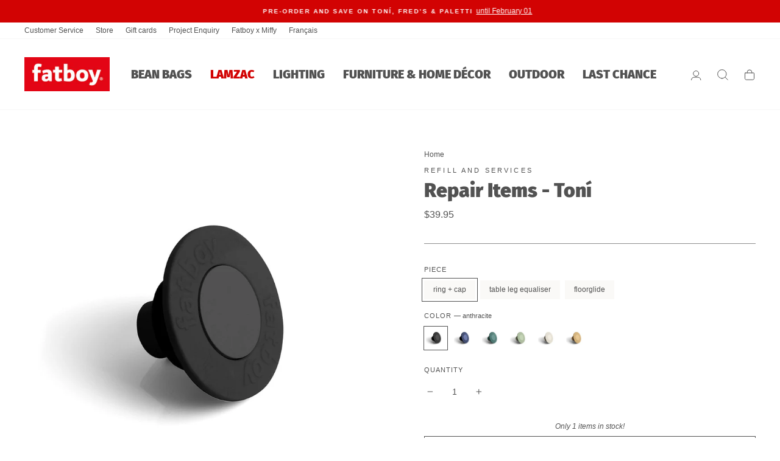

--- FILE ---
content_type: text/html; charset=utf-8
request_url: https://fatboycanada.com/products/repair-items-toni
body_size: 49949
content:
<!doctype html>
<html class="no-js" lang="en" dir="ltr">
<head>
<!-- Global site tag (gtag.js) - Google Analytics -->
<!-- Google Tag Manager -->
<script>(function(w,d,s,l,i){w[l]=w[l]||[];w[l].push({'gtm.start':
new Date().getTime(),event:'gtm.js'});var f=d.getElementsByTagName(s)[0],
j=d.createElement(s),dl=l!='dataLayer'?'&l='+l:'';j.async=true;j.src=
'https://www.googletagmanager.com/gtm.js?id='+i+dl;f.parentNode.insertBefore(j,f);
})(window,document,'script','dataLayer','GTM-T7V5PWM');</script>
<!-- End Google Tag Manager -->
	<script id="pandectes-rules">   /* PANDECTES-GDPR: DO NOT MODIFY AUTO GENERATED CODE OF THIS SCRIPT */      window.PandectesSettings = {"store":{"plan":"basic","theme":"Fatboy v3.3","primaryLocale":"en","adminMode":false},"tsPublished":1695925880,"declaration":{"showPurpose":false,"showProvider":false,"declIntroText":"We use cookies to optimize website functionality, analyze the performance, and provide personalized experience to you. Some cookies are essential to make the website operate and function correctly. Those cookies cannot be disabled. In this window you can manage your preference of cookies.","showDateGenerated":true},"language":{"languageMode":"Single","fallbackLanguage":"en","languageDetection":"browser","languagesSupported":[]},"texts":{"managed":{"headerText":{"en":"We respect your privacy"},"consentText":{"en":"This website uses cookies to ensure you get the best experience."},"dismissButtonText":{"en":"Ok"},"linkText":{"en":"Learn more"},"imprintText":{"en":"Imprint"},"preferencesButtonText":{"en":"Preferences"},"allowButtonText":{"en":"Accept"},"denyButtonText":{"en":"Decline"},"leaveSiteButtonText":{"en":"Leave this site"},"cookiePolicyText":{"en":"Cookie policy"},"preferencesPopupTitleText":{"en":"Manage consent preferences"},"preferencesPopupIntroText":{"en":"We use cookies to optimize website functionality, analyze the performance, and provide personalized experience to you. Some cookies are essential to make the website operate and function correctly. Those cookies cannot be disabled. In this window you can manage your preference of cookies."},"preferencesPopupCloseButtonText":{"en":"Close"},"preferencesPopupAcceptAllButtonText":{"en":"Accept all"},"preferencesPopupRejectAllButtonText":{"en":"Reject all"},"preferencesPopupSaveButtonText":{"en":"Save preferences"},"accessSectionTitleText":{"en":"Data portability"},"accessSectionParagraphText":{"en":"You have the right to request access to your data at any time."},"rectificationSectionTitleText":{"en":"Data Rectification"},"rectificationSectionParagraphText":{"en":"You have the right to request your data to be updated whenever you think it is appropriate."},"erasureSectionTitleText":{"en":"Right to be forgotten"},"erasureSectionParagraphText":{"en":"You have the right to ask all your data to be erased. After that, you will no longer be able to access your account."},"declIntroText":{"en":"We use cookies to optimize website functionality, analyze the performance, and provide personalized experience to you. Some cookies are essential to make the website operate and function correctly. Those cookies cannot be disabled. In this window you can manage your preference of cookies."}},"categories":{"strictlyNecessaryCookiesTitleText":{"en":"Strictly necessary cookies"},"functionalityCookiesTitleText":{"en":"Functional cookies"},"performanceCookiesTitleText":{"en":"Performance cookies"},"targetingCookiesTitleText":{"en":"Targeting cookies"},"unclassifiedCookiesTitleText":{"en":"Unclassified cookies"},"strictlyNecessaryCookiesDescriptionText":{"en":"These cookies are essential in order to enable you to move around the website and use its features, such as accessing secure areas of the website. The website cannot function properly without these cookies."},"functionalityCookiesDescriptionText":{"en":"These cookies enable the site to provide enhanced functionality and personalisation. They may be set by us or by third party providers whose services we have added to our pages. If you do not allow these cookies then some or all of these services may not function properly."},"performanceCookiesDescriptionText":{"en":"These cookies enable us to monitor and improve the performance of our website. For example, they allow us to count visits, identify traffic sources and see which parts of the site are most popular."},"targetingCookiesDescriptionText":{"en":"These cookies may be set through our site by our advertising partners. They may be used by those companies to build a profile of your interests and show you relevant adverts on other sites.    They do not store directly personal information, but are based on uniquely identifying your browser and internet device. If you do not allow these cookies, you will experience less targeted advertising."},"unclassifiedCookiesDescriptionText":{"en":"Unclassified cookies are cookies that we are in the process of classifying, together with the providers of individual cookies."}},"auto":{"declName":{"en":"Name"},"declPath":{"en":"Path"},"declType":{"en":"Type"},"declDomain":{"en":"Domain"},"declPurpose":{"en":"Purpose"},"declProvider":{"en":"Provider"},"declRetention":{"en":"Retention"},"declFirstParty":{"en":"First-party"},"declThirdParty":{"en":"Third-party"},"declSeconds":{"en":"seconds"},"declMinutes":{"en":"minutes"},"declHours":{"en":"hours"},"declDays":{"en":"days"},"declMonths":{"en":"months"},"declYears":{"en":"years"},"declSession":{"en":"Session"},"cookiesDetailsText":{"en":"Cookies details"},"preferencesPopupAlwaysAllowedText":{"en":"Always allowed"},"submitButton":{"en":"Submit"},"submittingButton":{"en":"Submitting..."},"cancelButton":{"en":"Cancel"},"guestsSupportInfoText":{"en":"Please login with your customer account to further proceed."},"guestsSupportEmailPlaceholder":{"en":"E-mail address"},"guestsSupportEmailValidationError":{"en":"Email is not valid"},"guestsSupportEmailSuccessTitle":{"en":"Thank you for your request"},"guestsSupportEmailFailureTitle":{"en":"A problem occurred"},"guestsSupportEmailSuccessMessage":{"en":"If you are registered as a customer of this store, you will soon receive an email with instructions on how to proceed."},"guestsSupportEmailFailureMessage":{"en":"Your request was not submitted. Please try again and if problem persists, contact store owner for assistance."},"confirmationSuccessTitle":{"en":"Your request is verified"},"confirmationFailureTitle":{"en":"A problem occurred"},"confirmationSuccessMessage":{"en":"We will soon get back to you as to your request."},"confirmationFailureMessage":{"en":"Your request was not verified. Please try again and if problem persists, contact store owner for assistance"},"consentSectionTitleText":{"en":"Your cookie consent"},"consentSectionNoConsentText":{"en":"You have not consented to the cookies policy of this website."},"consentSectionConsentedText":{"en":"You consented to the cookies policy of this website on"},"consentStatus":{"en":"Consent preference"},"consentDate":{"en":"Consent date"},"consentId":{"en":"Consent ID"},"consentSectionChangeConsentActionText":{"en":"Change consent preference"},"accessSectionGDPRRequestsActionText":{"en":"Data subject requests"},"accessSectionAccountInfoActionText":{"en":"Personal data"},"accessSectionOrdersRecordsActionText":{"en":"Orders"},"accessSectionDownloadReportActionText":{"en":"Request export"},"rectificationCommentPlaceholder":{"en":"Describe what you want to be updated"},"rectificationCommentValidationError":{"en":"Comment is required"},"rectificationSectionEditAccountActionText":{"en":"Request an update"},"erasureSectionRequestDeletionActionText":{"en":"Request personal data deletion"}}},"library":{"previewMode":false,"fadeInTimeout":0,"defaultBlocked":7,"showLink":true,"showImprintLink":false,"enabled":true,"cookie":{"name":"_pandectes_gdpr","expiryDays":365,"secure":true,"domain":""},"dismissOnScroll":false,"dismissOnWindowClick":false,"dismissOnTimeout":false,"palette":{"popup":{"background":"#FFFFFF","backgroundForCalculations":{"a":1,"b":255,"g":255,"r":255},"text":"#000000"},"button":{"background":"transparent","backgroundForCalculations":{"a":1,"b":255,"g":255,"r":255},"text":"#000000","textForCalculation":{"a":1,"b":0,"g":0,"r":0},"border":"#000000"}},"content":{"href":"https://fatboycanada.com/pages/privacy","imprintHref":"/","close":"&#10005;","target":"","logo":"<img class=\"cc-banner-logo\" height=\"40\" width=\"40\" src=\"https://cdn.shopify.com/s/files/1/0023/1099/6012/t/23/assets/pandectes-logo.png?v=1695925763\" alt=\"Fatboy Canada\" />"},"window":"<div role=\"dialog\" aria-live=\"polite\" aria-label=\"cookieconsent\" aria-describedby=\"cookieconsent:desc\" id=\"pandectes-banner\" class=\"cc-window-wrapper cc-top-wrapper\"><div class=\"pd-cookie-banner-window cc-window {{classes}}\"><!--googleoff: all-->{{children}}<!--googleon: all--></div></div>","compliance":{"opt-both":"<div class=\"cc-compliance cc-highlight\">{{deny}}{{allow}}</div>"},"type":"opt-both","layouts":{"basic":"{{logo}}{{messagelink}}{{compliance}}{{close}}"},"position":"top","theme":"wired","revokable":true,"animateRevokable":false,"revokableReset":false,"revokableLogoUrl":"","revokablePlacement":"bottom-left","revokableMarginHorizontal":15,"revokableMarginVertical":15,"static":false,"autoAttach":true,"hasTransition":true,"blacklistPage":[""]},"geolocation":{"brOnly":false,"caOnly":false,"chOnly":false,"euOnly":false,"jpOnly":false,"thOnly":false,"canadaOnly":false,"globalVisibility":true},"dsr":{"guestsSupport":false,"accessSectionDownloadReportAuto":false},"banner":{"resetTs":1695925762,"extraCss":"        .cc-banner-logo {max-width: 24em!important;}    @media(min-width: 768px) {.cc-window.cc-floating{max-width: 24em!important;width: 24em!important;}}    .cc-message, .cc-header, .cc-logo {text-align: left}    .cc-window-wrapper{z-index: 2147483647;}    .cc-window{z-index: 2147483647;font-family: inherit;}    .cc-header{font-family: inherit;}    .pd-cp-ui{font-family: inherit; background-color: #FFFFFF;color:#000000;}    .pd-cp-btn{}    input + .pd-cp-preferences-slider{background-color: rgba(0, 0, 0, 0.3)}    .pd-cp-scrolling-section::-webkit-scrollbar{background-color: rgba(0, 0, 0, 0.3)}    input:checked + .pd-cp-preferences-slider{background-color: rgba(0, 0, 0, 1)}    .pd-cp-scrolling-section::-webkit-scrollbar-thumb {background-color: rgba(0, 0, 0, 1)}    .pd-cp-ui-close{color:#000000;}    .pd-cp-preferences-slider:before{background-color: #FFFFFF}    .pd-cp-title:before {border-color: #000000!important}    .pd-cp-preferences-slider{background-color:#000000}    .pd-cp-toggle{color:#000000!important}    @media(max-width:699px) {.pd-cp-ui-close-top svg {fill: #000000}}    .pd-cp-toggle:hover,.pd-cp-toggle:visited,.pd-cp-toggle:active{color:#000000!important}    .pd-cookie-banner-window {box-shadow: 0 0 18px rgb(0 0 0 / 20%);}  ","customJavascript":null,"showPoweredBy":false,"isActive":true,"implicitSavePreferences":false,"cookieIcon":false,"blockBots":false,"showCookiesDetails":true,"cookiesBlockedByDefault":"7","hasTransition":true,"blockingPage":false,"showOnlyLandingPage":false,"leaveSiteUrl":"https://www.google.com","linkRespectStoreLang":false},"cookies":{"0":[{"name":"keep_alive","domain":"fatboycanada.com","path":"/","provider":"Shopify","firstParty":true,"retention":"30 minute(s)","expires":30,"unit":"declMinutes","purpose":{"en":"Used in connection with buyer localization."}},{"name":"secure_customer_sig","domain":"fatboycanada.com","path":"/","provider":"Shopify","firstParty":true,"retention":"1 year(s)","expires":1,"unit":"declYears","purpose":{"en":"Used in connection with customer login."}},{"name":"cart_currency","domain":"fatboycanada.com","path":"/","provider":"Shopify","firstParty":true,"retention":"14 day(s)","expires":14,"unit":"declSession","purpose":{"en":"Used in connection with shopping cart."}},{"name":"localization","domain":"fatboycanada.com","path":"/","provider":"Shopify","firstParty":true,"retention":"1 year(s)","expires":1,"unit":"declYears","purpose":{"en":"Shopify store localization"}},{"name":"_cmp_a","domain":".fatboycanada.com","path":"/","provider":"Shopify","firstParty":true,"retention":"24 hour(s)","expires":24,"unit":"declHours","purpose":{"en":"Used for managing customer privacy settings."}},{"name":"_shopify_tm","domain":".fatboycanada.com","path":"/","provider":"Shopify","firstParty":true,"retention":"30 minute(s)","expires":30,"unit":"declMinutes","purpose":{"en":"Used for managing customer privacy settings."}},{"name":"_tracking_consent","domain":".fatboycanada.com","path":"/","provider":"Shopify","firstParty":true,"retention":"1 year(s)","expires":1,"unit":"declYears","purpose":{"en":"Tracking preferences."}},{"name":"_shopify_tw","domain":".fatboycanada.com","path":"/","provider":"Shopify","firstParty":true,"retention":"14 day(s)","expires":14,"unit":"declSession","purpose":{"en":"Used for managing customer privacy settings."}},{"name":"_shopify_m","domain":".fatboycanada.com","path":"/","provider":"Shopify","firstParty":true,"retention":"1 year(s)","expires":1,"unit":"declYears","purpose":{"en":"Used for managing customer privacy settings."}},{"name":"shopify_pay_redirect","domain":"fatboycanada.com","path":"/","provider":"Shopify","firstParty":true,"retention":"60 minute(s)","expires":60,"unit":"declMinutes","purpose":{"en":"Used in connection with checkout."}},{"name":"_secure_session_id","domain":"fatboycanada.com","path":"/","provider":"Shopify","firstParty":true,"retention":"24 hour(s)","expires":24,"unit":"declHours","purpose":{"en":"Used in connection with navigation through a storefront."}}],"1":[],"2":[{"name":"_shopify_y","domain":".fatboycanada.com","path":"/","provider":"Shopify","firstParty":true,"retention":"1 year(s)","expires":1,"unit":"declYears","purpose":{"en":"Shopify analytics."}},{"name":"_y","domain":".fatboycanada.com","path":"/","provider":"Shopify","firstParty":true,"retention":"1 year(s)","expires":1,"unit":"declYears","purpose":{"en":"Shopify analytics."}},{"name":"_landing_page","domain":".fatboycanada.com","path":"/","provider":"Shopify","firstParty":true,"retention":"14 day(s)","expires":14,"unit":"declSession","purpose":{"en":"Tracks landing pages."}},{"name":"_s","domain":".fatboycanada.com","path":"/","provider":"Shopify","firstParty":true,"retention":"30 minute(s)","expires":30,"unit":"declMinutes","purpose":{"en":"Shopify analytics."}},{"name":"_ga_S5S034BT2P","domain":".fatboycanada.com","path":"/","provider":"Google","firstParty":true,"retention":"1 year(s)","expires":1,"unit":"declYears","purpose":{"en":"Cookie is set by Google Analytics with unknown functionality"}},{"name":"_gid","domain":".fatboycanada.com","path":"/","provider":"Google","firstParty":true,"retention":"24 hour(s)","expires":24,"unit":"declHours","purpose":{"en":"Cookie is placed by Google Analytics to count and track pageviews."}},{"name":"_orig_referrer","domain":".fatboycanada.com","path":"/","provider":"Shopify","firstParty":true,"retention":"14 day(s)","expires":14,"unit":"declSession","purpose":{"en":"Tracks landing pages."}},{"name":"_shopify_sa_t","domain":".fatboycanada.com","path":"/","provider":"Shopify","firstParty":true,"retention":"30 minute(s)","expires":30,"unit":"declMinutes","purpose":{"en":"Shopify analytics relating to marketing & referrals."}},{"name":"_gat","domain":".fatboycanada.com","path":"/","provider":"Google","firstParty":true,"retention":"47 second(s)","expires":47,"unit":"declSeconds","purpose":{"en":"Cookie is placed by Google Analytics to filter requests from bots."}},{"name":"_ga_GWJLHT5C6P","domain":".fatboycanada.com","path":"/","provider":"Google","firstParty":true,"retention":"1 year(s)","expires":1,"unit":"declYears","purpose":{"en":"Cookie is set by Google Analytics with unknown functionality"}},{"name":"_shopify_sa_p","domain":".fatboycanada.com","path":"/","provider":"Shopify","firstParty":true,"retention":"30 minute(s)","expires":30,"unit":"declMinutes","purpose":{"en":"Shopify analytics relating to marketing & referrals."}},{"name":"_ga","domain":".fatboycanada.com","path":"/","provider":"Google","firstParty":true,"retention":"1 year(s)","expires":1,"unit":"declYears","purpose":{"en":"Cookie is set by Google Analytics with unknown functionality"}},{"name":"_shopify_s","domain":".fatboycanada.com","path":"/","provider":"Shopify","firstParty":true,"retention":"30 minute(s)","expires":30,"unit":"declMinutes","purpose":{"en":"Shopify analytics."}}],"4":[{"name":"_pin_unauth","domain":".fatboycanada.com","path":"/","provider":"Pinterest","firstParty":true,"retention":"1 year(s)","expires":1,"unit":"declYears","purpose":{"en":"Used to group actions for users who cannot be identified by Pinterest."}},{"name":"_uetsid","domain":".fatboycanada.com","path":"/","provider":"Bing","firstParty":true,"retention":"24 hour(s)","expires":24,"unit":"declHours","purpose":{"en":"This cookie is used by Bing to determine what ads should be shown that may be relevant to the end user perusing the site."}},{"name":"_uetvid","domain":".fatboycanada.com","path":"/","provider":"Bing","firstParty":true,"retention":"1 year(s)","expires":1,"unit":"declYears","purpose":{"en":"Used to track visitors on multiple websites, in order to present relevant advertisement based on the visitor's preferences."}},{"name":"MUID","domain":".bing.com","path":"/","provider":"Microsoft","firstParty":true,"retention":"1 year(s)","expires":1,"unit":"declYears","purpose":{"en":"Cookie is placed by Microsoft to track visits across websites."}}],"8":[{"name":"MR","domain":".bat.bing.com","path":"/","provider":"Unknown","firstParty":true,"retention":"7 day(s)","expires":7,"unit":"declSession","purpose":{"en":""}}]},"blocker":{"isActive":false,"googleConsentMode":{"id":"","analyticsId":"","isActive":false,"adStorageCategory":4,"analyticsStorageCategory":2,"personalizationStorageCategory":1,"functionalityStorageCategory":1,"customEvent":true,"securityStorageCategory":0,"redactData":true,"urlPassthrough":false},"facebookPixel":{"id":"","isActive":false,"ldu":false},"rakuten":{"isActive":false,"cmp":false,"ccpa":false},"gpcIsActive":false,"defaultBlocked":7,"patterns":{"whiteList":[],"blackList":{"1":[],"2":[],"4":[],"8":[]},"iframesWhiteList":[],"iframesBlackList":{"1":[],"2":[],"4":[],"8":[]},"beaconsWhiteList":[],"beaconsBlackList":{"1":[],"2":[],"4":[],"8":[]}}}}      !function(){"use strict";window.PandectesRules=window.PandectesRules||{},window.PandectesRules.manualBlacklist={1:[],2:[],4:[]},window.PandectesRules.blacklistedIFrames={1:[],2:[],4:[]},window.PandectesRules.blacklistedCss={1:[],2:[],4:[]},window.PandectesRules.blacklistedBeacons={1:[],2:[],4:[]};var e="javascript/blocked",t="_pandectes_gdpr";function n(e){return new RegExp(e.replace(/[/\\.+?$()]/g,"\\$&").replace("*","(.*)"))}var r=function(e){try{return JSON.parse(e)}catch(e){return!1}},a=function(e){var t=arguments.length>1&&void 0!==arguments[1]?arguments[1]:"log",n=new URLSearchParams(window.location.search);n.get("log")&&console[t]("PandectesRules: ".concat(e))};function i(e,t){var n=Object.keys(e);if(Object.getOwnPropertySymbols){var r=Object.getOwnPropertySymbols(e);t&&(r=r.filter((function(t){return Object.getOwnPropertyDescriptor(e,t).enumerable}))),n.push.apply(n,r)}return n}function s(e){for(var t=1;t<arguments.length;t++){var n=null!=arguments[t]?arguments[t]:{};t%2?i(Object(n),!0).forEach((function(t){o(e,t,n[t])})):Object.getOwnPropertyDescriptors?Object.defineProperties(e,Object.getOwnPropertyDescriptors(n)):i(Object(n)).forEach((function(t){Object.defineProperty(e,t,Object.getOwnPropertyDescriptor(n,t))}))}return e}function o(e,t,n){return t in e?Object.defineProperty(e,t,{value:n,enumerable:!0,configurable:!0,writable:!0}):e[t]=n,e}function c(e,t){return function(e){if(Array.isArray(e))return e}(e)||function(e,t){var n=null==e?null:"undefined"!=typeof Symbol&&e[Symbol.iterator]||e["@@iterator"];if(null==n)return;var r,a,i=[],s=!0,o=!1;try{for(n=n.call(e);!(s=(r=n.next()).done)&&(i.push(r.value),!t||i.length!==t);s=!0);}catch(e){o=!0,a=e}finally{try{s||null==n.return||n.return()}finally{if(o)throw a}}return i}(e,t)||u(e,t)||function(){throw new TypeError("Invalid attempt to destructure non-iterable instance.\nIn order to be iterable, non-array objects must have a [Symbol.iterator]() method.")}()}function l(e){return function(e){if(Array.isArray(e))return d(e)}(e)||function(e){if("undefined"!=typeof Symbol&&null!=e[Symbol.iterator]||null!=e["@@iterator"])return Array.from(e)}(e)||u(e)||function(){throw new TypeError("Invalid attempt to spread non-iterable instance.\nIn order to be iterable, non-array objects must have a [Symbol.iterator]() method.")}()}function u(e,t){if(e){if("string"==typeof e)return d(e,t);var n=Object.prototype.toString.call(e).slice(8,-1);return"Object"===n&&e.constructor&&(n=e.constructor.name),"Map"===n||"Set"===n?Array.from(e):"Arguments"===n||/^(?:Ui|I)nt(?:8|16|32)(?:Clamped)?Array$/.test(n)?d(e,t):void 0}}function d(e,t){(null==t||t>e.length)&&(t=e.length);for(var n=0,r=new Array(t);n<t;n++)r[n]=e[n];return r}var f="Pandectes"===window.navigator.userAgent;a("userAgent -> ".concat(window.navigator.userAgent.substring(0,50)));var p=function(){var e,n=arguments.length>0&&void 0!==arguments[0]?arguments[0]:t,a="; "+document.cookie,i=a.split("; "+n+"=");if(i.length<2)e={};else{var s=i.pop(),o=s.split(";");e=window.atob(o.shift())}var c=r(e);return!1!==c?c:e}(),g=window.PandectesSettings,y=g.banner.isActive,h=g.blocker.defaultBlocked,m=p&&null!==p.preferences&&void 0!==p.preferences?p.preferences:null,b=y?null===m?h:m:0,v={1:0==(1&b),2:0==(2&b),4:0==(4&b)},w=window.PandectesSettings.blocker.patterns,k=w.blackList,L=w.whiteList,P=w.iframesBlackList,S=w.iframesWhiteList,A=w.beaconsBlackList,C=w.beaconsWhiteList,_={blackList:[],whiteList:[],iframesBlackList:{1:[],2:[],4:[],8:[]},iframesWhiteList:[],beaconsBlackList:{1:[],2:[],4:[],8:[]},beaconsWhiteList:[]};[1,2,4].map((function(e){var t;v[e]||((t=_.blackList).push.apply(t,l(k[e].length?k[e].map(n):[])),_.iframesBlackList[e]=P[e].length?P[e].map(n):[],_.beaconsBlackList[e]=A[e].length?A[e].map(n):[])})),_.whiteList=L.length?L.map(n):[],_.iframesWhiteList=S.length?S.map(n):[],_.beaconsWhiteList=C.length?C.map(n):[];var B={scripts:[],iframes:{1:[],2:[],4:[]},beacons:{1:[],2:[],4:[]},css:{1:[],2:[],4:[]}},O=function(t,n){return t&&(!n||n!==e)&&(!_.blackList||_.blackList.some((function(e){return e.test(t)})))&&(!_.whiteList||_.whiteList.every((function(e){return!e.test(t)})))},I=function(e,t){var n=_.iframesBlackList[t],r=_.iframesWhiteList;return e&&(!n||n.some((function(t){return t.test(e)})))&&(!r||r.every((function(t){return!t.test(e)})))},E=function(e,t){var n=_.beaconsBlackList[t],r=_.beaconsWhiteList;return e&&(!n||n.some((function(t){return t.test(e)})))&&(!r||r.every((function(t){return!t.test(e)})))},j=new MutationObserver((function(e){for(var t=0;t<e.length;t++)for(var n=e[t].addedNodes,r=0;r<n.length;r++){var a=n[r],i=a.dataset&&a.dataset.cookiecategory;if(1===a.nodeType&&"LINK"===a.tagName){var s=a.dataset&&a.dataset.href;if(s&&i)switch(i){case"functionality":case"C0001":B.css[1].push(s);break;case"performance":case"C0002":B.css[2].push(s);break;case"targeting":case"C0003":B.css[4].push(s)}}}})),R=new MutationObserver((function(t){for(var n=0;n<t.length;n++)for(var r=t[n].addedNodes,a=function(t){var n=r[t],a=n.src||n.dataset&&n.dataset.src,i=n.dataset&&n.dataset.cookiecategory;if(1===n.nodeType&&"IFRAME"===n.tagName){if(a){var s=!1;I(a,1)||"functionality"===i||"C0001"===i?(s=!0,B.iframes[1].push(a)):I(a,2)||"performance"===i||"C0002"===i?(s=!0,B.iframes[2].push(a)):(I(a,4)||"targeting"===i||"C0003"===i)&&(s=!0,B.iframes[4].push(a)),s&&(n.removeAttribute("src"),n.setAttribute("data-src",a))}}else if(1===n.nodeType&&"IMG"===n.tagName){if(a){var o=!1;E(a,1)?(o=!0,B.beacons[1].push(a)):E(a,2)?(o=!0,B.beacons[2].push(a)):E(a,4)&&(o=!0,B.beacons[4].push(a)),o&&(n.removeAttribute("src"),n.setAttribute("data-src",a))}}else if(1===n.nodeType&&"LINK"===n.tagName){var c=n.dataset&&n.dataset.href;if(c&&i)switch(i){case"functionality":case"C0001":B.css[1].push(c);break;case"performance":case"C0002":B.css[2].push(c);break;case"targeting":case"C0003":B.css[4].push(c)}}else if(1===n.nodeType&&"SCRIPT"===n.tagName){var l=n.type,u=!1;if(O(a,l))u=!0;else if(a&&i)switch(i){case"functionality":case"C0001":u=!0,window.PandectesRules.manualBlacklist[1].push(a);break;case"performance":case"C0002":u=!0,window.PandectesRules.manualBlacklist[2].push(a);break;case"targeting":case"C0003":u=!0,window.PandectesRules.manualBlacklist[4].push(a)}if(u){B.scripts.push([n,l]),n.type=e;n.addEventListener("beforescriptexecute",(function t(r){n.getAttribute("type")===e&&r.preventDefault(),n.removeEventListener("beforescriptexecute",t)})),n.parentElement&&n.parentElement.removeChild(n)}}},i=0;i<r.length;i++)a(i)})),T=document.createElement,x={src:Object.getOwnPropertyDescriptor(HTMLScriptElement.prototype,"src"),type:Object.getOwnPropertyDescriptor(HTMLScriptElement.prototype,"type")};window.PandectesRules.unblockCss=function(e){var t=B.css[e]||[];t.length&&a("Unblocking CSS for ".concat(e)),t.forEach((function(e){var t=document.querySelector('link[data-href^="'.concat(e,'"]'));t.removeAttribute("data-href"),t.href=e})),B.css[e]=[]},window.PandectesRules.unblockIFrames=function(e){var t=B.iframes[e]||[];t.length&&a("Unblocking IFrames for ".concat(e)),_.iframesBlackList[e]=[],t.forEach((function(e){var t=document.querySelector('iframe[data-src^="'.concat(e,'"]'));t.removeAttribute("data-src"),t.src=e})),B.iframes[e]=[]},window.PandectesRules.unblockBeacons=function(e){var t=B.beacons[e]||[];t.length&&a("Unblocking Beacons for ".concat(e)),_.beaconsBlackList[e]=[],t.forEach((function(e){var t=document.querySelector('img[data-src^="'.concat(e,'"]'));t.removeAttribute("data-src"),t.src=e})),B.beacons[e]=[]},window.PandectesRules.unblockInlineScripts=function(e){var t=1===e?"functionality":2===e?"performance":"targeting";document.querySelectorAll('script[type="javascript/blocked"][data-cookiecategory="'.concat(t,'"]')).forEach((function(e){var t=e.textContent;e.parentNode.removeChild(e);var n=document.createElement("script");n.type="text/javascript",n.textContent=t,document.body.appendChild(n)}))},window.PandectesRules.unblock=function(e){e.length<1?(_.blackList=[],_.whiteList=[],_.iframesBlackList=[],_.iframesWhiteList=[]):(_.blackList&&(_.blackList=_.blackList.filter((function(t){return e.every((function(e){return"string"==typeof e?!t.test(e):e instanceof RegExp?t.toString()!==e.toString():void 0}))}))),_.whiteList&&(_.whiteList=[].concat(l(_.whiteList),l(e.map((function(e){if("string"==typeof e){var t=".*"+n(e)+".*";if(_.whiteList.every((function(e){return e.toString()!==t.toString()})))return new RegExp(t)}else if(e instanceof RegExp&&_.whiteList.every((function(t){return t.toString()!==e.toString()})))return e;return null})).filter(Boolean)))));var t=0;l(B.scripts).forEach((function(e,n){var r=c(e,2),a=r[0],i=r[1];if(function(e){var t=e.getAttribute("src");return _.blackList&&_.blackList.every((function(e){return!e.test(t)}))||_.whiteList&&_.whiteList.some((function(e){return e.test(t)}))}(a)){for(var s=document.createElement("script"),o=0;o<a.attributes.length;o++){var l=a.attributes[o];"src"!==l.name&&"type"!==l.name&&s.setAttribute(l.name,a.attributes[o].value)}s.setAttribute("src",a.src),s.setAttribute("type",i||"application/javascript"),document.head.appendChild(s),B.scripts.splice(n-t,1),t++}})),0==_.blackList.length&&0===_.iframesBlackList[1].length&&0===_.iframesBlackList[2].length&&0===_.iframesBlackList[4].length&&0===_.beaconsBlackList[1].length&&0===_.beaconsBlackList[2].length&&0===_.beaconsBlackList[4].length&&(a("Disconnecting observers"),R.disconnect(),j.disconnect())};var N,M,D=window.PandectesSettings.store.adminMode,W=window.PandectesSettings.blocker;N=function(){!function(){var e=window.Shopify.trackingConsent;try{var t=D&&!window.Shopify.AdminBarInjector,n={preferences:0==(1&b)||f||t,analytics:0==(2&b)||f||t,marketing:0==(4&b)||f||t};e.firstPartyMarketingAllowed()===n.marketing&&e.analyticsProcessingAllowed()===n.analytics&&e.preferencesProcessingAllowed()===n.preferences||e.setTrackingConsent(n,(function(e){e&&e.error?a("Shopify.customerPrivacy API - failed to setTrackingConsent"):a("Shopify.customerPrivacy API - setTrackingConsent(".concat(JSON.stringify(n),")"))}))}catch(e){a("Shopify.customerPrivacy API - exception")}}(),function(){var e=window.Shopify.trackingConsent,t=e.currentVisitorConsent();if(W.gpcIsActive&&"CCPA"===e.getRegulation()&&navigator.globalPrivacyControl&&"yes"!==t.sale_of_data){var n={sale_of_data:!1};a("Shopify.customerPrivacy API - globalPrivacyControl is honored."),e.setTrackingConsent(n,(function(e){e&&e.error?a("Shopify.customerPrivacy API - failed to setTrackingConsent({".concat(JSON.stringify(n),")")):a("Shopify.customerPrivacy API - setTrackingConsent(".concat(JSON.stringify(n),")"))}))}}()},M=null,window.Shopify&&window.Shopify.loadFeatures&&window.Shopify.trackingConsent?N():M=setInterval((function(){window.Shopify&&window.Shopify.loadFeatures&&(clearInterval(M),window.Shopify.loadFeatures([{name:"consent-tracking-api",version:"0.1"}],(function(e){e?a("Shopify.customerPrivacy API - failed to load"):(a("Shopify.customerPrivacy API - loaded"),N())})))}),10);var F=window.PandectesSettings,z=F.banner.isActive,U=F.blocker.googleConsentMode,q=U.isActive,J=U.customEvent,H=U.redactData,$=U.urlPassthrough,G=U.adStorageCategory,K=U.analyticsStorageCategory,V=U.functionalityStorageCategory,Y=U.personalizationStorageCategory,Q=U.securityStorageCategory;function X(){window.dataLayer.push(arguments)}window.dataLayer=window.dataLayer||[];var Z,ee,te={hasInitialized:!1,ads_data_redaction:!1,url_passthrough:!1,storage:{ad_storage:"granted",analytics_storage:"granted",functionality_storage:"granted",personalization_storage:"granted",security_storage:"granted",wait_for_update:500}};if(z&&q){var ne=0==(b&G)?"granted":"denied",re=0==(b&K)?"granted":"denied",ae=0==(b&V)?"granted":"denied",ie=0==(b&Y)?"granted":"denied",se=0==(b&Q)?"granted":"denied";te.hasInitialized=!0,te.ads_data_redaction="denied"===ne&&H,te.url_passthrough=$,te.storage.ad_storage=ne,te.storage.analytics_storage=re,te.storage.functionality_storage=ae,te.storage.personalization_storage=ie,te.storage.security_storage=se,te.ads_data_redaction&&X("set","ads_data_redaction",te.ads_data_redaction),te.url_passthrough&&X("set","url_passthrough",te.url_passthrough),X("consent","default",te.storage),J&&(ee=7===(Z=b)?"deny":0===Z?"allow":"mixed",window.dataLayer.push({event:"Pandectes_Consent_Update",pandectes_status:ee,pandectes_categories:{C0000:"allow",C0001:v[1]?"allow":"deny",C0002:v[2]?"allow":"deny",C0003:v[4]?"allow":"deny"}})),a("Google consent mode initialized")}window.PandectesRules.gcm=te;var oe=window.PandectesSettings,ce=oe.banner.isActive,le=oe.blocker.isActive;a("Blocker -> "+(le?"Active":"Inactive")),a("Banner -> "+(ce?"Active":"Inactive")),a("ActualPrefs -> "+b);var ue=null===m&&/\/checkouts\//.test(window.location.pathname);0!==b&&!1===f&&le&&!ue?(a("Blocker will execute"),document.createElement=function(){for(var t=arguments.length,n=new Array(t),r=0;r<t;r++)n[r]=arguments[r];if("script"!==n[0].toLowerCase())return T.bind?T.bind(document).apply(void 0,n):T;var a=T.bind(document).apply(void 0,n);try{Object.defineProperties(a,{src:s(s({},x.src),{},{set:function(t){O(t,a.type)&&x.type.set.call(this,e),x.src.set.call(this,t)}}),type:s(s({},x.type),{},{get:function(){var t=x.type.get.call(this);return t===e||O(this.src,t)?null:t},set:function(t){var n=O(a.src,a.type)?e:t;x.type.set.call(this,n)}})}),a.setAttribute=function(t,n){if("type"===t){var r=O(a.src,a.type)?e:n;x.type.set.call(a,r)}else"src"===t?(O(n,a.type)&&x.type.set.call(a,e),x.src.set.call(a,n)):HTMLScriptElement.prototype.setAttribute.call(a,t,n)}}catch(e){console.warn("Yett: unable to prevent script execution for script src ",a.src,".\n",'A likely cause would be because you are using a third-party browser extension that monkey patches the "document.createElement" function.')}return a},R.observe(document.documentElement,{childList:!0,subtree:!0}),j.observe(document.documentElement,{childList:!0,subtree:!0})):a("Blocker will not execute")}();
</script>
  <link rel="preload" as="image" href="https://fatboycanada.com/cdn/shop/files/fatboy_logo_80x.jpg?v=1699042152">



<link rel="preload" as="image" href="//fatboycanada.com/cdn/shop/files/fatboy-fatboy-repair-item-toni-anthracite-ring-cap-30510676148270_800x.jpg?v=1691786466">





<link rel="preconnect" href="//fonts.shopifycdn.com/" crossorigin>
<link rel="preconnect" href="//v.shopify.com/" crossorigin>
<link rel="dns-prefetch" href="//fatboycanada.com" crossorigin>
<link rel="dns-prefetch" href="//fatboy-canada.myshopify.com" crossorigin>
<link rel="dns-prefetch" href="//cdn.shopify.com" crossorigin>
<link rel="dns-prefetch" href="//v.shopify.com" crossorigin>
<link rel="dns-prefetch" href="//fonts.shopifycdn.com" crossorigin>
  <script>
  YETT_BLACKLIST = [/chimpstatic/,/productreviews/,/omnisnippet1/,/cookiefirst/]
  !function(t,e){"object"==typeof exports&&"undefined"!=typeof module?e(exports):"function"==typeof define&&define.amd?define(["exports"],e):e(t.yett={})}(this,function(t){"use strict";var e={blacklist:window.YETT_BLACKLIST,whitelist:window.YETT_WHITELIST},r={blacklisted:[]},n=function(t,r){return t&&(!r||"javascript/blocked"!==r)&&(!e.blacklist||e.blacklist.some(function(e){return e.test(t)}))&&(!e.whitelist||e.whitelist.every(function(e){return!e.test(t)}))},i=function(t){var r=t.getAttribute("src");return e.blacklist&&e.blacklist.every(function(t){return!t.test(r)})||e.whitelist&&e.whitelist.some(function(t){return t.test(r)})},c=new MutationObserver(function(t){t.forEach(function(t){for(var e=t.addedNodes,i=function(t){var i=e[t];if(1===i.nodeType&&"SCRIPT"===i.tagName){var c=i.src,o=i.type;if(n(c,o)){r.blacklisted.push(i.cloneNode()),i.type="javascript/blocked";i.addEventListener("beforescriptexecute",function t(e){"javascript/blocked"===i.getAttribute("type")&&e.preventDefault(),i.removeEventListener("beforescriptexecute",t)}),i.parentElement.removeChild(i)}}},c=0;c<e.length;c++)i(c)})});c.observe(document.documentElement,{childList:!0,subtree:!0});var o=document.createElement;document.createElement=function(){for(var t=arguments.length,e=Array(t),r=0;r<t;r++)e[r]=arguments[r];if("script"!==e[0].toLowerCase())return o.bind(document).apply(void 0,e);var i=o.bind(document).apply(void 0,e),c=i.setAttribute.bind(i);return Object.defineProperties(i,{src:{get:function(){return i.getAttribute("src")},set:function(t){return n(t,i.type)&&c("type","javascript/blocked"),c("src",t),!0}},type:{set:function(t){var e=n(i.src,i.type)?"javascript/blocked":t;return c("type",e),!0}}}),i.setAttribute=function(t,e){"type"===t||"src"===t?i[t]=e:HTMLScriptElement.prototype.setAttribute.call(i,t,e)},i};var l=function(t){if(Array.isArray(t)){for(var e=0,r=Array(t.length);e<t.length;e++)r[e]=t[e];return r}return Array.from(t)},a=new RegExp("[|\\{}()[\\]^$+*?.]","g");t.unblock=function(){for(var t=arguments.length,n=Array(t),o=0;o<t;o++)n[o]=arguments[o];n.length<1?(e.blacklist=[],e.whitelist=[]):(e.blacklist&&(e.blacklist=e.blacklist.filter(function(t){return n.every(function(e){return!t.test(e)})})),e.whitelist&&(e.whitelist=[].concat(l(e.whitelist),l(n.map(function(t){var r=".*"+t.replace(a,"\\$&")+".*";return e.whitelist.find(function(t){return t.toString()===r.toString()})?null:new RegExp(r)}).filter(Boolean)))));for(var s=document.querySelectorAll('script[type="javascript/blocked"]'),u=0;u<s.length;u++){var p=s[u];i(p)&&(p.type="application/javascript",r.blacklisted.push(p),p.parentElement.removeChild(p))}var d=0;[].concat(l(r.blacklisted)).forEach(function(t,e){if(i(t)){var n=document.createElement("script");n.setAttribute("src",t.src),n.setAttribute("type","application/javascript"),document.head.appendChild(n),r.blacklisted.splice(e-d,1),d++}}),e.blacklist&&e.blacklist.length<1&&c.disconnect()},Object.defineProperty(t,"__esModule",{value:!0})});
</script>
  <meta name="facebook-domain-verification" content="rkmy7fuq5zfflqwuzov4hdbdzdjxvl" /> 
  <meta charset="utf-8">
  <meta http-equiv="X-UA-Compatible" content="IE=edge,chrome=1">
  <meta name="viewport" content="width=device-width,initial-scale=1">
  <meta name="theme-color" content="#d20303">
  <link rel="canonical" href="https://fatboycanada.com/products/repair-items-toni">
  <link rel="canonical" href="https://fatboycanada.com/products/repair-items-toni">
  <link rel="preconnect" href="https://cdn.shopify.com">
  <link rel="preconnect" href="https://fonts.shopifycdn.com">
  <link rel="dns-prefetch" href="https://productreviews.shopifycdn.com">
  <link rel="dns-prefetch" href="https://ajax.googleapis.com">
  <link rel="dns-prefetch" href="https://maps.googleapis.com">
  <link rel="dns-prefetch" href="https://maps.gstatic.com"><link rel="shortcut icon" href="//fatboycanada.com/cdn/shop/files/favicon_32x32.png?v=1635379452" type="image/png" /><title>Repair Items: Toní Collection
&ndash; Fatboy Canada
</title>
<meta name="description" content="Is something missing from your Fatboy Toní chairs and tables? We have all the parts available. These items are services."><meta property="og:site_name" content="Fatboy Canada">
  <meta property="og:url" content="https://fatboycanada.com/products/repair-items-toni">
  <meta property="og:title" content="Repair Items - Toní">
  <meta property="og:type" content="product">
  <meta property="og:description" content="Is something missing from your Fatboy Toní chairs and tables? We have all the parts available. These items are services."><meta property="og:image" content="http://fatboycanada.com/cdn/shop/files/fatboy-fatboy-repair-item-toni-anthracite-ring-cap-30510676148270_1200x1200.jpg?v=1691786466"><meta property="og:image" content="http://fatboycanada.com/cdn/shop/files/fatboy-fatboy-repair-item-toni-anthracite-floorglide-30510676115502_1200x1200.jpg?v=1691786466"><meta property="og:image" content="http://fatboycanada.com/cdn/shop/files/fatboy-repair-items-toni-table-leg-equaliser-anthracite-30510676443182_1200x1200.jpg?v=1691786576">
  <meta property="og:image:secure_url" content="https://fatboycanada.com/cdn/shop/files/fatboy-fatboy-repair-item-toni-anthracite-ring-cap-30510676148270_1200x1200.jpg?v=1691786466"><meta property="og:image:secure_url" content="https://fatboycanada.com/cdn/shop/files/fatboy-fatboy-repair-item-toni-anthracite-floorglide-30510676115502_1200x1200.jpg?v=1691786466"><meta property="og:image:secure_url" content="https://fatboycanada.com/cdn/shop/files/fatboy-repair-items-toni-table-leg-equaliser-anthracite-30510676443182_1200x1200.jpg?v=1691786576">
  <meta name="twitter:site" content="@">
  <meta name="twitter:card" content="summary_large_image">
  <meta name="twitter:title" content="Repair Items - Toní">
  <meta name="twitter:description" content="Is something missing from your Fatboy Toní chairs and tables? We have all the parts available. These items are services.">
<style data-shopify>
    @font-face {
  font-family: "Fira Sans";
  font-weight: 900;
  font-style: normal;
  font-display: swap;
  src: url("//fatboycanada.com/cdn/fonts/fira_sans/firasans_n9.001b0d6fb7e289c726535453a9547d94dcbe4048.woff2") format("woff2"),
       url("//fatboycanada.com/cdn/fonts/fira_sans/firasans_n9.bde05dc06babbff5b002da8501cb7ff510b94e24.woff") format("woff");
}


  
  
  
</style><link href="//fatboycanada.com/cdn/shop/t/25/assets/theme.css?v=6182102433285016951764643365" rel="stylesheet" type="text/css" media="all" />
<style data-shopify>:root {
    --typeHeaderPrimary:"Fira Sans";
    --typeHeaderSecondary:"Fira Sans";
    --typeHeaderFallback: sans-serif;
    --typeHeaderSize: 36px;
    --typeHeaderWeight: 900;
    --typeHeaderLineHeight: 1.1;
    --typeHeaderSpacing: 0.0em;

    --typeBasePrimary:"system_ui";
    --typeBaseFallback:-apple-system, 'Segoe UI', Roboto, 'Helvetica Neue', 'Noto Sans', 'Liberation Sans', Arial, sans-serif, 'Apple Color Emoji', 'Segoe UI Emoji', 'Segoe UI Symbol', 'Noto Color Emoji';
    --typeBaseSize: 14px;
    --typeBaseWeight: 400;
    --typeBaseSpacing: 0.0em;
    --typeBaseLineHeight: 1.5;

    --typeCollectionTitle: 18px;

    --iconWeight: 1px;
    --iconLinecaps: round;

    
      --buttonRadius: 0px;
    

    --colorGridOverlayOpacity: 0.1;
  }</style><script>
    document.documentElement.className = document.documentElement.className.replace('no-js', 'js');

    window.theme = window.theme || {};
    theme.routes = {
      home: "/",
      cart: "/cart",
      cartAdd: "/cart/add.js",
      cartChange: "/cart/change"
    };
    theme.strings = {
      soldOut: "Soon",
      unavailable: "Unavailable",
      stockLabel: "Only [count] items in stock!",
      willNotShipUntil: "Get it delivered by [date]. Pre-order and secure yours today.",
      willBeInStockAfter: "Get it delivered by [date]. Pre-order and secure yours today.",
      waitingForStock: "Don’t miss out! Stock expected September 15, sign up to be notified.",
      savePrice: "Save [saved_amount]",
      cartEmpty: "Your cart is currently empty.",
      cartTermsConfirmation: "You must agree with the terms and conditions of sales to check out"
    };
    theme.settings = {
      dynamicVariantsEnable: true,
      dynamicVariantType: "button",
      cartType: "drawer",
      moneyFormat: "${{amount}}",
      saveType: "dollar",
      recentlyViewedEnabled: false,
      predictiveSearch: true,
      predictiveSearchType: "product,article,page,collection",
      inventoryThreshold: 10,
      quickView: false,
      themeName: 'Impulse',
      themeVersion: "3.6.2",
      cartUpsellsEnable: false
    };
  </script>

  <script>window.performance && window.performance.mark && window.performance.mark('shopify.content_for_header.start');</script><meta name="google-site-verification" content="yaczgT0nzPyOeE24RymG-GC6_dSsoWiiH5av_b3GNOk">
<meta name="facebook-domain-verification" content="rkmy7fuq5zfflqwuzov4hdbdzdjxvl">
<meta id="shopify-digital-wallet" name="shopify-digital-wallet" content="/2310996012/digital_wallets/dialog">
<meta name="shopify-checkout-api-token" content="8c087883fb6617a670f2506daf443f4c">
<meta id="in-context-paypal-metadata" data-shop-id="2310996012" data-venmo-supported="false" data-environment="production" data-locale="en_US" data-paypal-v4="true" data-currency="CAD">
<link rel="alternate" type="application/json+oembed" href="https://fatboycanada.com/products/repair-items-toni.oembed">
<script async="async" src="/checkouts/internal/preloads.js?locale=en-CA"></script>
<link rel="preconnect" href="https://shop.app" crossorigin="anonymous">
<script async="async" src="https://shop.app/checkouts/internal/preloads.js?locale=en-CA&shop_id=2310996012" crossorigin="anonymous"></script>
<script id="apple-pay-shop-capabilities" type="application/json">{"shopId":2310996012,"countryCode":"CA","currencyCode":"CAD","merchantCapabilities":["supports3DS"],"merchantId":"gid:\/\/shopify\/Shop\/2310996012","merchantName":"Fatboy Canada","requiredBillingContactFields":["postalAddress","email","phone"],"requiredShippingContactFields":["postalAddress","email","phone"],"shippingType":"shipping","supportedNetworks":["visa","masterCard","amex","discover","interac","jcb"],"total":{"type":"pending","label":"Fatboy Canada","amount":"1.00"},"shopifyPaymentsEnabled":true,"supportsSubscriptions":true}</script>
<script id="shopify-features" type="application/json">{"accessToken":"8c087883fb6617a670f2506daf443f4c","betas":["rich-media-storefront-analytics"],"domain":"fatboycanada.com","predictiveSearch":true,"shopId":2310996012,"locale":"en"}</script>
<script>var Shopify = Shopify || {};
Shopify.shop = "fatboy-canada.myshopify.com";
Shopify.locale = "en";
Shopify.currency = {"active":"CAD","rate":"1.0"};
Shopify.country = "CA";
Shopify.theme = {"name":"Fatboy v3.4","id":125161537582,"schema_name":"Impulse","schema_version":"3.6.2","theme_store_id":null,"role":"main"};
Shopify.theme.handle = "null";
Shopify.theme.style = {"id":null,"handle":null};
Shopify.cdnHost = "fatboycanada.com/cdn";
Shopify.routes = Shopify.routes || {};
Shopify.routes.root = "/";</script>
<script type="module">!function(o){(o.Shopify=o.Shopify||{}).modules=!0}(window);</script>
<script>!function(o){function n(){var o=[];function n(){o.push(Array.prototype.slice.apply(arguments))}return n.q=o,n}var t=o.Shopify=o.Shopify||{};t.loadFeatures=n(),t.autoloadFeatures=n()}(window);</script>
<script>
  window.ShopifyPay = window.ShopifyPay || {};
  window.ShopifyPay.apiHost = "shop.app\/pay";
  window.ShopifyPay.redirectState = null;
</script>
<script id="shop-js-analytics" type="application/json">{"pageType":"product"}</script>
<script defer="defer" async type="module" src="//fatboycanada.com/cdn/shopifycloud/shop-js/modules/v2/client.init-shop-cart-sync_BN7fPSNr.en.esm.js"></script>
<script defer="defer" async type="module" src="//fatboycanada.com/cdn/shopifycloud/shop-js/modules/v2/chunk.common_Cbph3Kss.esm.js"></script>
<script defer="defer" async type="module" src="//fatboycanada.com/cdn/shopifycloud/shop-js/modules/v2/chunk.modal_DKumMAJ1.esm.js"></script>
<script type="module">
  await import("//fatboycanada.com/cdn/shopifycloud/shop-js/modules/v2/client.init-shop-cart-sync_BN7fPSNr.en.esm.js");
await import("//fatboycanada.com/cdn/shopifycloud/shop-js/modules/v2/chunk.common_Cbph3Kss.esm.js");
await import("//fatboycanada.com/cdn/shopifycloud/shop-js/modules/v2/chunk.modal_DKumMAJ1.esm.js");

  window.Shopify.SignInWithShop?.initShopCartSync?.({"fedCMEnabled":true,"windoidEnabled":true});

</script>
<script>
  window.Shopify = window.Shopify || {};
  if (!window.Shopify.featureAssets) window.Shopify.featureAssets = {};
  window.Shopify.featureAssets['shop-js'] = {"shop-cart-sync":["modules/v2/client.shop-cart-sync_CJVUk8Jm.en.esm.js","modules/v2/chunk.common_Cbph3Kss.esm.js","modules/v2/chunk.modal_DKumMAJ1.esm.js"],"init-fed-cm":["modules/v2/client.init-fed-cm_7Fvt41F4.en.esm.js","modules/v2/chunk.common_Cbph3Kss.esm.js","modules/v2/chunk.modal_DKumMAJ1.esm.js"],"init-shop-email-lookup-coordinator":["modules/v2/client.init-shop-email-lookup-coordinator_Cc088_bR.en.esm.js","modules/v2/chunk.common_Cbph3Kss.esm.js","modules/v2/chunk.modal_DKumMAJ1.esm.js"],"init-windoid":["modules/v2/client.init-windoid_hPopwJRj.en.esm.js","modules/v2/chunk.common_Cbph3Kss.esm.js","modules/v2/chunk.modal_DKumMAJ1.esm.js"],"shop-button":["modules/v2/client.shop-button_B0jaPSNF.en.esm.js","modules/v2/chunk.common_Cbph3Kss.esm.js","modules/v2/chunk.modal_DKumMAJ1.esm.js"],"shop-cash-offers":["modules/v2/client.shop-cash-offers_DPIskqss.en.esm.js","modules/v2/chunk.common_Cbph3Kss.esm.js","modules/v2/chunk.modal_DKumMAJ1.esm.js"],"shop-toast-manager":["modules/v2/client.shop-toast-manager_CK7RT69O.en.esm.js","modules/v2/chunk.common_Cbph3Kss.esm.js","modules/v2/chunk.modal_DKumMAJ1.esm.js"],"init-shop-cart-sync":["modules/v2/client.init-shop-cart-sync_BN7fPSNr.en.esm.js","modules/v2/chunk.common_Cbph3Kss.esm.js","modules/v2/chunk.modal_DKumMAJ1.esm.js"],"init-customer-accounts-sign-up":["modules/v2/client.init-customer-accounts-sign-up_CfPf4CXf.en.esm.js","modules/v2/client.shop-login-button_DeIztwXF.en.esm.js","modules/v2/chunk.common_Cbph3Kss.esm.js","modules/v2/chunk.modal_DKumMAJ1.esm.js"],"pay-button":["modules/v2/client.pay-button_CgIwFSYN.en.esm.js","modules/v2/chunk.common_Cbph3Kss.esm.js","modules/v2/chunk.modal_DKumMAJ1.esm.js"],"init-customer-accounts":["modules/v2/client.init-customer-accounts_DQ3x16JI.en.esm.js","modules/v2/client.shop-login-button_DeIztwXF.en.esm.js","modules/v2/chunk.common_Cbph3Kss.esm.js","modules/v2/chunk.modal_DKumMAJ1.esm.js"],"avatar":["modules/v2/client.avatar_BTnouDA3.en.esm.js"],"init-shop-for-new-customer-accounts":["modules/v2/client.init-shop-for-new-customer-accounts_CsZy_esa.en.esm.js","modules/v2/client.shop-login-button_DeIztwXF.en.esm.js","modules/v2/chunk.common_Cbph3Kss.esm.js","modules/v2/chunk.modal_DKumMAJ1.esm.js"],"shop-follow-button":["modules/v2/client.shop-follow-button_BRMJjgGd.en.esm.js","modules/v2/chunk.common_Cbph3Kss.esm.js","modules/v2/chunk.modal_DKumMAJ1.esm.js"],"checkout-modal":["modules/v2/client.checkout-modal_B9Drz_yf.en.esm.js","modules/v2/chunk.common_Cbph3Kss.esm.js","modules/v2/chunk.modal_DKumMAJ1.esm.js"],"shop-login-button":["modules/v2/client.shop-login-button_DeIztwXF.en.esm.js","modules/v2/chunk.common_Cbph3Kss.esm.js","modules/v2/chunk.modal_DKumMAJ1.esm.js"],"lead-capture":["modules/v2/client.lead-capture_DXYzFM3R.en.esm.js","modules/v2/chunk.common_Cbph3Kss.esm.js","modules/v2/chunk.modal_DKumMAJ1.esm.js"],"shop-login":["modules/v2/client.shop-login_CA5pJqmO.en.esm.js","modules/v2/chunk.common_Cbph3Kss.esm.js","modules/v2/chunk.modal_DKumMAJ1.esm.js"],"payment-terms":["modules/v2/client.payment-terms_BxzfvcZJ.en.esm.js","modules/v2/chunk.common_Cbph3Kss.esm.js","modules/v2/chunk.modal_DKumMAJ1.esm.js"]};
</script>
<script>(function() {
  var isLoaded = false;
  function asyncLoad() {
    if (isLoaded) return;
    isLoaded = true;
    var urls = ["\/\/cdn.shopify.com\/proxy\/4311ca13df092264d22caf7646e8edc7aabb71957e6b457355a017ed6f04dc3d\/bingshoppingtool-t2app-prod.trafficmanager.net\/uet\/tracking_script?shop=fatboy-canada.myshopify.com\u0026sp-cache-control=cHVibGljLCBtYXgtYWdlPTkwMA","https:\/\/s3.eu-west-1.amazonaws.com\/production-klarna-il-shopify-osm\/6e942152d000c77b1c1f2bb630c959f4e87be517\/fatboy-canada.myshopify.com-1730117543291.js?shop=fatboy-canada.myshopify.com"];
    for (var i = 0; i < urls.length; i++) {
      var s = document.createElement('script');
      s.type = 'text/javascript';
      s.async = true;
      s.src = urls[i];
      var x = document.getElementsByTagName('script')[0];
      x.parentNode.insertBefore(s, x);
    }
  };
  if(window.attachEvent) {
    window.attachEvent('onload', asyncLoad);
  } else {
    window.addEventListener('load', asyncLoad, false);
  }
})();</script>
<script id="__st">var __st={"a":2310996012,"offset":-18000,"reqid":"27b5d02d-904d-47e8-aa1a-22a48d1c7292-1769988150","pageurl":"fatboycanada.com\/products\/repair-items-toni","u":"000e9418baae","p":"product","rtyp":"product","rid":6895479226414};</script>
<script>window.ShopifyPaypalV4VisibilityTracking = true;</script>
<script id="captcha-bootstrap">!function(){'use strict';const t='contact',e='account',n='new_comment',o=[[t,t],['blogs',n],['comments',n],[t,'customer']],c=[[e,'customer_login'],[e,'guest_login'],[e,'recover_customer_password'],[e,'create_customer']],r=t=>t.map((([t,e])=>`form[action*='/${t}']:not([data-nocaptcha='true']) input[name='form_type'][value='${e}']`)).join(','),a=t=>()=>t?[...document.querySelectorAll(t)].map((t=>t.form)):[];function s(){const t=[...o],e=r(t);return a(e)}const i='password',u='form_key',d=['recaptcha-v3-token','g-recaptcha-response','h-captcha-response',i],f=()=>{try{return window.sessionStorage}catch{return}},m='__shopify_v',_=t=>t.elements[u];function p(t,e,n=!1){try{const o=window.sessionStorage,c=JSON.parse(o.getItem(e)),{data:r}=function(t){const{data:e,action:n}=t;return t[m]||n?{data:e,action:n}:{data:t,action:n}}(c);for(const[e,n]of Object.entries(r))t.elements[e]&&(t.elements[e].value=n);n&&o.removeItem(e)}catch(o){console.error('form repopulation failed',{error:o})}}const l='form_type',E='cptcha';function T(t){t.dataset[E]=!0}const w=window,h=w.document,L='Shopify',v='ce_forms',y='captcha';let A=!1;((t,e)=>{const n=(g='f06e6c50-85a8-45c8-87d0-21a2b65856fe',I='https://cdn.shopify.com/shopifycloud/storefront-forms-hcaptcha/ce_storefront_forms_captcha_hcaptcha.v1.5.2.iife.js',D={infoText:'Protected by hCaptcha',privacyText:'Privacy',termsText:'Terms'},(t,e,n)=>{const o=w[L][v],c=o.bindForm;if(c)return c(t,g,e,D).then(n);var r;o.q.push([[t,g,e,D],n]),r=I,A||(h.body.append(Object.assign(h.createElement('script'),{id:'captcha-provider',async:!0,src:r})),A=!0)});var g,I,D;w[L]=w[L]||{},w[L][v]=w[L][v]||{},w[L][v].q=[],w[L][y]=w[L][y]||{},w[L][y].protect=function(t,e){n(t,void 0,e),T(t)},Object.freeze(w[L][y]),function(t,e,n,w,h,L){const[v,y,A,g]=function(t,e,n){const i=e?o:[],u=t?c:[],d=[...i,...u],f=r(d),m=r(i),_=r(d.filter((([t,e])=>n.includes(e))));return[a(f),a(m),a(_),s()]}(w,h,L),I=t=>{const e=t.target;return e instanceof HTMLFormElement?e:e&&e.form},D=t=>v().includes(t);t.addEventListener('submit',(t=>{const e=I(t);if(!e)return;const n=D(e)&&!e.dataset.hcaptchaBound&&!e.dataset.recaptchaBound,o=_(e),c=g().includes(e)&&(!o||!o.value);(n||c)&&t.preventDefault(),c&&!n&&(function(t){try{if(!f())return;!function(t){const e=f();if(!e)return;const n=_(t);if(!n)return;const o=n.value;o&&e.removeItem(o)}(t);const e=Array.from(Array(32),(()=>Math.random().toString(36)[2])).join('');!function(t,e){_(t)||t.append(Object.assign(document.createElement('input'),{type:'hidden',name:u})),t.elements[u].value=e}(t,e),function(t,e){const n=f();if(!n)return;const o=[...t.querySelectorAll(`input[type='${i}']`)].map((({name:t})=>t)),c=[...d,...o],r={};for(const[a,s]of new FormData(t).entries())c.includes(a)||(r[a]=s);n.setItem(e,JSON.stringify({[m]:1,action:t.action,data:r}))}(t,e)}catch(e){console.error('failed to persist form',e)}}(e),e.submit())}));const S=(t,e)=>{t&&!t.dataset[E]&&(n(t,e.some((e=>e===t))),T(t))};for(const o of['focusin','change'])t.addEventListener(o,(t=>{const e=I(t);D(e)&&S(e,y())}));const B=e.get('form_key'),M=e.get(l),P=B&&M;t.addEventListener('DOMContentLoaded',(()=>{const t=y();if(P)for(const e of t)e.elements[l].value===M&&p(e,B);[...new Set([...A(),...v().filter((t=>'true'===t.dataset.shopifyCaptcha))])].forEach((e=>S(e,t)))}))}(h,new URLSearchParams(w.location.search),n,t,e,['guest_login'])})(!0,!0)}();</script>
<script integrity="sha256-4kQ18oKyAcykRKYeNunJcIwy7WH5gtpwJnB7kiuLZ1E=" data-source-attribution="shopify.loadfeatures" defer="defer" src="//fatboycanada.com/cdn/shopifycloud/storefront/assets/storefront/load_feature-a0a9edcb.js" crossorigin="anonymous"></script>
<script crossorigin="anonymous" defer="defer" src="//fatboycanada.com/cdn/shopifycloud/storefront/assets/shopify_pay/storefront-65b4c6d7.js?v=20250812"></script>
<script data-source-attribution="shopify.dynamic_checkout.dynamic.init">var Shopify=Shopify||{};Shopify.PaymentButton=Shopify.PaymentButton||{isStorefrontPortableWallets:!0,init:function(){window.Shopify.PaymentButton.init=function(){};var t=document.createElement("script");t.src="https://fatboycanada.com/cdn/shopifycloud/portable-wallets/latest/portable-wallets.en.js",t.type="module",document.head.appendChild(t)}};
</script>
<script data-source-attribution="shopify.dynamic_checkout.buyer_consent">
  function portableWalletsHideBuyerConsent(e){var t=document.getElementById("shopify-buyer-consent"),n=document.getElementById("shopify-subscription-policy-button");t&&n&&(t.classList.add("hidden"),t.setAttribute("aria-hidden","true"),n.removeEventListener("click",e))}function portableWalletsShowBuyerConsent(e){var t=document.getElementById("shopify-buyer-consent"),n=document.getElementById("shopify-subscription-policy-button");t&&n&&(t.classList.remove("hidden"),t.removeAttribute("aria-hidden"),n.addEventListener("click",e))}window.Shopify?.PaymentButton&&(window.Shopify.PaymentButton.hideBuyerConsent=portableWalletsHideBuyerConsent,window.Shopify.PaymentButton.showBuyerConsent=portableWalletsShowBuyerConsent);
</script>
<script>
  function portableWalletsCleanup(e){e&&e.src&&console.error("Failed to load portable wallets script "+e.src);var t=document.querySelectorAll("shopify-accelerated-checkout .shopify-payment-button__skeleton, shopify-accelerated-checkout-cart .wallet-cart-button__skeleton"),e=document.getElementById("shopify-buyer-consent");for(let e=0;e<t.length;e++)t[e].remove();e&&e.remove()}function portableWalletsNotLoadedAsModule(e){e instanceof ErrorEvent&&"string"==typeof e.message&&e.message.includes("import.meta")&&"string"==typeof e.filename&&e.filename.includes("portable-wallets")&&(window.removeEventListener("error",portableWalletsNotLoadedAsModule),window.Shopify.PaymentButton.failedToLoad=e,"loading"===document.readyState?document.addEventListener("DOMContentLoaded",window.Shopify.PaymentButton.init):window.Shopify.PaymentButton.init())}window.addEventListener("error",portableWalletsNotLoadedAsModule);
</script>

<script type="module" src="https://fatboycanada.com/cdn/shopifycloud/portable-wallets/latest/portable-wallets.en.js" onError="portableWalletsCleanup(this)" crossorigin="anonymous"></script>
<script nomodule>
  document.addEventListener("DOMContentLoaded", portableWalletsCleanup);
</script>

<link id="shopify-accelerated-checkout-styles" rel="stylesheet" media="screen" href="https://fatboycanada.com/cdn/shopifycloud/portable-wallets/latest/accelerated-checkout-backwards-compat.css" crossorigin="anonymous">
<style id="shopify-accelerated-checkout-cart">
        #shopify-buyer-consent {
  margin-top: 1em;
  display: inline-block;
  width: 100%;
}

#shopify-buyer-consent.hidden {
  display: none;
}

#shopify-subscription-policy-button {
  background: none;
  border: none;
  padding: 0;
  text-decoration: underline;
  font-size: inherit;
  cursor: pointer;
}

#shopify-subscription-policy-button::before {
  box-shadow: none;
}

      </style>

<script>window.performance && window.performance.mark && window.performance.mark('shopify.content_for_header.end');</script>

  <script src="//fatboycanada.com/cdn/shop/t/25/assets/vendor-scripts-v7.js" defer="defer"></script><script src="//fatboycanada.com/cdn/shop/t/25/assets/theme.js?v=91108254473052336181729681914" defer="defer"></script><!-- BEGIN app block: shopify://apps/judge-me-reviews/blocks/judgeme_core/61ccd3b1-a9f2-4160-9fe9-4fec8413e5d8 --><!-- Start of Judge.me Core -->






<link rel="dns-prefetch" href="https://cdnwidget.judge.me">
<link rel="dns-prefetch" href="https://cdn.judge.me">
<link rel="dns-prefetch" href="https://cdn1.judge.me">
<link rel="dns-prefetch" href="https://api.judge.me">

<script data-cfasync='false' class='jdgm-settings-script'>window.jdgmSettings={"pagination":5,"disable_web_reviews":false,"badge_no_review_text":"No reviews","badge_n_reviews_text":"{{ n }} review/reviews","hide_badge_preview_if_no_reviews":true,"badge_hide_text":false,"enforce_center_preview_badge":false,"widget_title":"Customer Reviews","widget_open_form_text":"Write a review","widget_close_form_text":"Cancel review","widget_refresh_page_text":"Refresh page","widget_summary_text":"Based on {{ number_of_reviews }} review/reviews","widget_no_review_text":"Be the first to write a review","widget_name_field_text":"Display name","widget_verified_name_field_text":"Verified Name (public)","widget_name_placeholder_text":"Display name","widget_required_field_error_text":"This field is required.","widget_email_field_text":"Email address","widget_verified_email_field_text":"Verified Email (private, can not be edited)","widget_email_placeholder_text":"Your email address","widget_email_field_error_text":"Please enter a valid email address.","widget_rating_field_text":"Rating","widget_review_title_field_text":"Review Title","widget_review_title_placeholder_text":"Give your review a title","widget_review_body_field_text":"Review content","widget_review_body_placeholder_text":"Start writing here...","widget_pictures_field_text":"Picture/Video (optional)","widget_submit_review_text":"Submit Review","widget_submit_verified_review_text":"Submit Verified Review","widget_submit_success_msg_with_auto_publish":"Thank you! Please refresh the page in a few moments to see your review. You can remove or edit your review by logging into \u003ca href='https://judge.me/login' target='_blank' rel='nofollow noopener'\u003eJudge.me\u003c/a\u003e","widget_submit_success_msg_no_auto_publish":"Thank you! Your review will be published as soon as it is approved by the shop admin. You can remove or edit your review by logging into \u003ca href='https://judge.me/login' target='_blank' rel='nofollow noopener'\u003eJudge.me\u003c/a\u003e","widget_show_default_reviews_out_of_total_text":"Showing {{ n_reviews_shown }} out of {{ n_reviews }} reviews.","widget_show_all_link_text":"Show all","widget_show_less_link_text":"Show less","widget_author_said_text":"{{ reviewer_name }} said:","widget_days_text":"{{ n }} days ago","widget_weeks_text":"{{ n }} week/weeks ago","widget_months_text":"{{ n }} month/months ago","widget_years_text":"{{ n }} year/years ago","widget_yesterday_text":"Yesterday","widget_today_text":"Today","widget_replied_text":"\u003e\u003e {{ shop_name }} replied:","widget_read_more_text":"Read more","widget_reviewer_name_as_initial":"first_name_only","widget_rating_filter_color":"#fbcd0a","widget_rating_filter_see_all_text":"See all reviews","widget_sorting_most_recent_text":"Most Recent","widget_sorting_highest_rating_text":"Highest Rating","widget_sorting_lowest_rating_text":"Lowest Rating","widget_sorting_with_pictures_text":"Only Pictures","widget_sorting_most_helpful_text":"Most Helpful","widget_open_question_form_text":"Ask a question","widget_reviews_subtab_text":"Reviews","widget_questions_subtab_text":"Questions","widget_question_label_text":"Question","widget_answer_label_text":"Answer","widget_question_placeholder_text":"Write your question here","widget_submit_question_text":"Submit Question","widget_question_submit_success_text":"Thank you for your question! We will notify you once it gets answered.","verified_badge_text":"Verified","verified_badge_bg_color":"","verified_badge_text_color":"","verified_badge_placement":"left-of-reviewer-name","widget_review_max_height":"","widget_hide_border":false,"widget_social_share":false,"widget_thumb":false,"widget_review_location_show":false,"widget_location_format":"","all_reviews_include_out_of_store_products":true,"all_reviews_out_of_store_text":"(out of store)","all_reviews_pagination":100,"all_reviews_product_name_prefix_text":"about","enable_review_pictures":true,"enable_question_anwser":false,"widget_theme":"default","review_date_format":"mm/dd/yyyy","default_sort_method":"most-recent","widget_product_reviews_subtab_text":"Product Reviews","widget_shop_reviews_subtab_text":"Shop Reviews","widget_other_products_reviews_text":"Reviews for other products","widget_store_reviews_subtab_text":"Store reviews","widget_no_store_reviews_text":"This store hasn't received any reviews yet","widget_web_restriction_product_reviews_text":"This product hasn't received any reviews yet","widget_no_items_text":"No items found","widget_show_more_text":"Show more","widget_write_a_store_review_text":"Write a Store Review","widget_other_languages_heading":"Reviews in Other Languages","widget_translate_review_text":"Translate review to {{ language }}","widget_translating_review_text":"Translating...","widget_show_original_translation_text":"Show original ({{ language }})","widget_translate_review_failed_text":"Review couldn't be translated.","widget_translate_review_retry_text":"Retry","widget_translate_review_try_again_later_text":"Try again later","show_product_url_for_grouped_product":false,"widget_sorting_pictures_first_text":"Pictures First","show_pictures_on_all_rev_page_mobile":false,"show_pictures_on_all_rev_page_desktop":false,"floating_tab_hide_mobile_install_preference":false,"floating_tab_button_name":"★ Reviews","floating_tab_title":"Let customers speak for us","floating_tab_button_color":"","floating_tab_button_background_color":"","floating_tab_url":"","floating_tab_url_enabled":false,"floating_tab_tab_style":"text","all_reviews_text_badge_text":"Customers rate us {{ shop.metafields.judgeme.all_reviews_rating | round: 1 }}/5 based on {{ shop.metafields.judgeme.all_reviews_count }} reviews.","all_reviews_text_badge_text_branded_style":"{{ shop.metafields.judgeme.all_reviews_rating | round: 1 }} out of 5 stars based on {{ shop.metafields.judgeme.all_reviews_count }} reviews","is_all_reviews_text_badge_a_link":false,"show_stars_for_all_reviews_text_badge":false,"all_reviews_text_badge_url":"","all_reviews_text_style":"branded","all_reviews_text_color_style":"judgeme_brand_color","all_reviews_text_color":"#108474","all_reviews_text_show_jm_brand":true,"featured_carousel_show_header":true,"featured_carousel_title":"Let customers speak for us","testimonials_carousel_title":"Customers are saying","videos_carousel_title":"Real customer stories","cards_carousel_title":"Customers are saying","featured_carousel_count_text":"from {{ n }} reviews","featured_carousel_add_link_to_all_reviews_page":false,"featured_carousel_url":"","featured_carousel_show_images":true,"featured_carousel_autoslide_interval":5,"featured_carousel_arrows_on_the_sides":false,"featured_carousel_height":250,"featured_carousel_width":80,"featured_carousel_image_size":0,"featured_carousel_image_height":250,"featured_carousel_arrow_color":"#eeeeee","verified_count_badge_style":"branded","verified_count_badge_orientation":"horizontal","verified_count_badge_color_style":"judgeme_brand_color","verified_count_badge_color":"#108474","is_verified_count_badge_a_link":false,"verified_count_badge_url":"","verified_count_badge_show_jm_brand":true,"widget_rating_preset_default":5,"widget_first_sub_tab":"product-reviews","widget_show_histogram":true,"widget_histogram_use_custom_color":false,"widget_pagination_use_custom_color":false,"widget_star_use_custom_color":false,"widget_verified_badge_use_custom_color":false,"widget_write_review_use_custom_color":false,"picture_reminder_submit_button":"Upload Pictures","enable_review_videos":false,"mute_video_by_default":false,"widget_sorting_videos_first_text":"Videos First","widget_review_pending_text":"Pending","featured_carousel_items_for_large_screen":3,"social_share_options_order":"Facebook,Twitter","remove_microdata_snippet":false,"disable_json_ld":false,"enable_json_ld_products":false,"preview_badge_show_question_text":false,"preview_badge_no_question_text":"No questions","preview_badge_n_question_text":"{{ number_of_questions }} question/questions","qa_badge_show_icon":false,"qa_badge_position":"same-row","remove_judgeme_branding":true,"widget_add_search_bar":false,"widget_search_bar_placeholder":"Search","widget_sorting_verified_only_text":"Verified only","featured_carousel_theme":"default","featured_carousel_show_rating":true,"featured_carousel_show_title":true,"featured_carousel_show_body":true,"featured_carousel_show_date":false,"featured_carousel_show_reviewer":true,"featured_carousel_show_product":false,"featured_carousel_header_background_color":"#108474","featured_carousel_header_text_color":"#ffffff","featured_carousel_name_product_separator":"reviewed","featured_carousel_full_star_background":"#108474","featured_carousel_empty_star_background":"#dadada","featured_carousel_vertical_theme_background":"#f9fafb","featured_carousel_verified_badge_enable":true,"featured_carousel_verified_badge_color":"#108474","featured_carousel_border_style":"round","featured_carousel_review_line_length_limit":3,"featured_carousel_more_reviews_button_text":"Read more reviews","featured_carousel_view_product_button_text":"View product","all_reviews_page_load_reviews_on":"scroll","all_reviews_page_load_more_text":"Load More Reviews","disable_fb_tab_reviews":false,"enable_ajax_cdn_cache":false,"widget_advanced_speed_features":5,"widget_public_name_text":"displayed publicly like","default_reviewer_name":"John","default_reviewer_name_has_non_latin":true,"widget_reviewer_anonymous":"Anonymous","medals_widget_title":"Judge.me Review Medals","medals_widget_background_color":"#f9fafb","medals_widget_position":"footer_all_pages","medals_widget_border_color":"#f9fafb","medals_widget_verified_text_position":"left","medals_widget_use_monochromatic_version":false,"medals_widget_elements_color":"#108474","show_reviewer_avatar":true,"widget_invalid_yt_video_url_error_text":"Not a YouTube video URL","widget_max_length_field_error_text":"Please enter no more than {0} characters.","widget_show_country_flag":false,"widget_show_collected_via_shop_app":true,"widget_verified_by_shop_badge_style":"light","widget_verified_by_shop_text":"Verified by Shop","widget_show_photo_gallery":false,"widget_load_with_code_splitting":true,"widget_ugc_install_preference":false,"widget_ugc_title":"Made by us, Shared by you","widget_ugc_subtitle":"Tag us to see your picture featured in our page","widget_ugc_arrows_color":"#ffffff","widget_ugc_primary_button_text":"Buy Now","widget_ugc_primary_button_background_color":"#108474","widget_ugc_primary_button_text_color":"#ffffff","widget_ugc_primary_button_border_width":"0","widget_ugc_primary_button_border_style":"none","widget_ugc_primary_button_border_color":"#108474","widget_ugc_primary_button_border_radius":"25","widget_ugc_secondary_button_text":"Load More","widget_ugc_secondary_button_background_color":"#ffffff","widget_ugc_secondary_button_text_color":"#108474","widget_ugc_secondary_button_border_width":"2","widget_ugc_secondary_button_border_style":"solid","widget_ugc_secondary_button_border_color":"#108474","widget_ugc_secondary_button_border_radius":"25","widget_ugc_reviews_button_text":"View Reviews","widget_ugc_reviews_button_background_color":"#ffffff","widget_ugc_reviews_button_text_color":"#108474","widget_ugc_reviews_button_border_width":"2","widget_ugc_reviews_button_border_style":"solid","widget_ugc_reviews_button_border_color":"#108474","widget_ugc_reviews_button_border_radius":"25","widget_ugc_reviews_button_link_to":"judgeme-reviews-page","widget_ugc_show_post_date":true,"widget_ugc_max_width":"800","widget_rating_metafield_value_type":true,"widget_primary_color":"#000000","widget_enable_secondary_color":false,"widget_secondary_color":"#edf5f5","widget_summary_average_rating_text":"{{ average_rating }} out of 5","widget_media_grid_title":"Customer photos \u0026 videos","widget_media_grid_see_more_text":"See more","widget_round_style":false,"widget_show_product_medals":true,"widget_verified_by_judgeme_text":"Verified by Judge.me","widget_show_store_medals":true,"widget_verified_by_judgeme_text_in_store_medals":"Verified by Judge.me","widget_media_field_exceed_quantity_message":"Sorry, we can only accept {{ max_media }} for one review.","widget_media_field_exceed_limit_message":"{{ file_name }} is too large, please select a {{ media_type }} less than {{ size_limit }}MB.","widget_review_submitted_text":"Review Submitted!","widget_question_submitted_text":"Question Submitted!","widget_close_form_text_question":"Cancel","widget_write_your_answer_here_text":"Write your answer here","widget_enabled_branded_link":true,"widget_show_collected_by_judgeme":false,"widget_reviewer_name_color":"","widget_write_review_text_color":"","widget_write_review_bg_color":"","widget_collected_by_judgeme_text":"collected by Judge.me","widget_pagination_type":"standard","widget_load_more_text":"Load More","widget_load_more_color":"#108474","widget_full_review_text":"Full Review","widget_read_more_reviews_text":"Read More Reviews","widget_read_questions_text":"Read Questions","widget_questions_and_answers_text":"Questions \u0026 Answers","widget_verified_by_text":"Verified by","widget_verified_text":"Verified","widget_number_of_reviews_text":"{{ number_of_reviews }} reviews","widget_back_button_text":"Back","widget_next_button_text":"Next","widget_custom_forms_filter_button":"Filters","custom_forms_style":"horizontal","widget_show_review_information":false,"how_reviews_are_collected":"How reviews are collected?","widget_show_review_keywords":false,"widget_gdpr_statement":"How we use your data: We'll only contact you about the review you left, and only if necessary. By submitting your review, you agree to Judge.me's \u003ca href='https://judge.me/terms' target='_blank' rel='nofollow noopener'\u003eterms\u003c/a\u003e, \u003ca href='https://judge.me/privacy' target='_blank' rel='nofollow noopener'\u003eprivacy\u003c/a\u003e and \u003ca href='https://judge.me/content-policy' target='_blank' rel='nofollow noopener'\u003econtent\u003c/a\u003e policies.","widget_multilingual_sorting_enabled":false,"widget_translate_review_content_enabled":false,"widget_translate_review_content_method":"manual","popup_widget_review_selection":"automatically_with_pictures","popup_widget_round_border_style":true,"popup_widget_show_title":true,"popup_widget_show_body":true,"popup_widget_show_reviewer":false,"popup_widget_show_product":true,"popup_widget_show_pictures":true,"popup_widget_use_review_picture":true,"popup_widget_show_on_home_page":true,"popup_widget_show_on_product_page":true,"popup_widget_show_on_collection_page":true,"popup_widget_show_on_cart_page":true,"popup_widget_position":"bottom_left","popup_widget_first_review_delay":5,"popup_widget_duration":5,"popup_widget_interval":5,"popup_widget_review_count":5,"popup_widget_hide_on_mobile":true,"review_snippet_widget_round_border_style":true,"review_snippet_widget_card_color":"#FFFFFF","review_snippet_widget_slider_arrows_background_color":"#FFFFFF","review_snippet_widget_slider_arrows_color":"#000000","review_snippet_widget_star_color":"#108474","show_product_variant":false,"all_reviews_product_variant_label_text":"Variant: ","widget_show_verified_branding":false,"widget_ai_summary_title":"Customers say","widget_ai_summary_disclaimer":"AI-powered review summary based on recent customer reviews","widget_show_ai_summary":false,"widget_show_ai_summary_bg":false,"widget_show_review_title_input":true,"redirect_reviewers_invited_via_email":"review_widget","request_store_review_after_product_review":false,"request_review_other_products_in_order":false,"review_form_color_scheme":"default","review_form_corner_style":"square","review_form_star_color":{},"review_form_text_color":"#333333","review_form_background_color":"#ffffff","review_form_field_background_color":"#fafafa","review_form_button_color":{},"review_form_button_text_color":"#ffffff","review_form_modal_overlay_color":"#000000","review_content_screen_title_text":"How would you rate this product?","review_content_introduction_text":"We would love it if you would share a bit about your experience.","store_review_form_title_text":"How would you rate this store?","store_review_form_introduction_text":"We would love it if you would share a bit about your experience.","show_review_guidance_text":true,"one_star_review_guidance_text":"Poor","five_star_review_guidance_text":"Great","customer_information_screen_title_text":"About you","customer_information_introduction_text":"Please tell us more about you.","custom_questions_screen_title_text":"Your experience in more detail","custom_questions_introduction_text":"Here are a few questions to help us understand more about your experience.","review_submitted_screen_title_text":"Thanks for your review!","review_submitted_screen_thank_you_text":"We are processing it and it will appear on the store soon.","review_submitted_screen_email_verification_text":"Please confirm your email by clicking the link we just sent you. This helps us keep reviews authentic.","review_submitted_request_store_review_text":"Would you like to share your experience of shopping with us?","review_submitted_review_other_products_text":"Would you like to review these products?","store_review_screen_title_text":"Would you like to share your experience of shopping with us?","store_review_introduction_text":"We value your feedback and use it to improve. Please share any thoughts or suggestions you have.","reviewer_media_screen_title_picture_text":"Share a picture","reviewer_media_introduction_picture_text":"Upload a photo to support your review.","reviewer_media_screen_title_video_text":"Share a video","reviewer_media_introduction_video_text":"Upload a video to support your review.","reviewer_media_screen_title_picture_or_video_text":"Share a picture or video","reviewer_media_introduction_picture_or_video_text":"Upload a photo or video to support your review.","reviewer_media_youtube_url_text":"Paste your Youtube URL here","advanced_settings_next_step_button_text":"Next","advanced_settings_close_review_button_text":"Close","modal_write_review_flow":false,"write_review_flow_required_text":"Required","write_review_flow_privacy_message_text":"We respect your privacy.","write_review_flow_anonymous_text":"Post review as anonymous","write_review_flow_visibility_text":"This won't be visible to other customers.","write_review_flow_multiple_selection_help_text":"Select as many as you like","write_review_flow_single_selection_help_text":"Select one option","write_review_flow_required_field_error_text":"This field is required","write_review_flow_invalid_email_error_text":"Please enter a valid email address","write_review_flow_max_length_error_text":"Max. {{ max_length }} characters.","write_review_flow_media_upload_text":"\u003cb\u003eClick to upload\u003c/b\u003e or drag and drop","write_review_flow_gdpr_statement":"We'll only contact you about your review if necessary. By submitting your review, you agree to our \u003ca href='https://judge.me/terms' target='_blank' rel='nofollow noopener'\u003eterms and conditions\u003c/a\u003e and \u003ca href='https://judge.me/privacy' target='_blank' rel='nofollow noopener'\u003eprivacy policy\u003c/a\u003e.","rating_only_reviews_enabled":false,"show_negative_reviews_help_screen":false,"new_review_flow_help_screen_rating_threshold":3,"negative_review_resolution_screen_title_text":"Tell us more","negative_review_resolution_text":"Your experience matters to us. If there were issues with your purchase, we're here to help. Feel free to reach out to us, we'd love the opportunity to make things right.","negative_review_resolution_button_text":"Contact us","negative_review_resolution_proceed_with_review_text":"Leave a review","negative_review_resolution_subject":"Issue with purchase from {{ shop_name }}.{{ order_name }}","preview_badge_collection_page_install_status":false,"widget_review_custom_css":"","preview_badge_custom_css":"","preview_badge_stars_count":"5-stars","featured_carousel_custom_css":"","floating_tab_custom_css":"","all_reviews_widget_custom_css":"","medals_widget_custom_css":"","verified_badge_custom_css":"","all_reviews_text_custom_css":"","transparency_badges_collected_via_store_invite":false,"transparency_badges_from_another_provider":false,"transparency_badges_collected_from_store_visitor":false,"transparency_badges_collected_by_verified_review_provider":false,"transparency_badges_earned_reward":false,"transparency_badges_collected_via_store_invite_text":"Review collected via store invitation","transparency_badges_from_another_provider_text":"Review collected from another provider","transparency_badges_collected_from_store_visitor_text":"Review collected from a store visitor","transparency_badges_written_in_google_text":"Review written in Google","transparency_badges_written_in_etsy_text":"Review written in Etsy","transparency_badges_written_in_shop_app_text":"Review written in Shop App","transparency_badges_earned_reward_text":"Review earned a reward for future purchase","product_review_widget_per_page":10,"widget_store_review_label_text":"Review about the store","checkout_comment_extension_title_on_product_page":"Customer Comments","checkout_comment_extension_num_latest_comment_show":5,"checkout_comment_extension_format":"name_and_timestamp","checkout_comment_customer_name":"last_initial","checkout_comment_comment_notification":true,"preview_badge_collection_page_install_preference":false,"preview_badge_home_page_install_preference":false,"preview_badge_product_page_install_preference":false,"review_widget_install_preference":"","review_carousel_install_preference":false,"floating_reviews_tab_install_preference":"none","verified_reviews_count_badge_install_preference":false,"all_reviews_text_install_preference":false,"review_widget_best_location":false,"judgeme_medals_install_preference":false,"review_widget_revamp_enabled":false,"review_widget_qna_enabled":false,"review_widget_header_theme":"minimal","review_widget_widget_title_enabled":true,"review_widget_header_text_size":"medium","review_widget_header_text_weight":"regular","review_widget_average_rating_style":"compact","review_widget_bar_chart_enabled":true,"review_widget_bar_chart_type":"numbers","review_widget_bar_chart_style":"standard","review_widget_expanded_media_gallery_enabled":false,"review_widget_reviews_section_theme":"standard","review_widget_image_style":"thumbnails","review_widget_review_image_ratio":"square","review_widget_stars_size":"medium","review_widget_verified_badge":"standard_text","review_widget_review_title_text_size":"medium","review_widget_review_text_size":"medium","review_widget_review_text_length":"medium","review_widget_number_of_columns_desktop":3,"review_widget_carousel_transition_speed":5,"review_widget_custom_questions_answers_display":"always","review_widget_button_text_color":"#FFFFFF","review_widget_text_color":"#000000","review_widget_lighter_text_color":"#7B7B7B","review_widget_corner_styling":"soft","review_widget_review_word_singular":"review","review_widget_review_word_plural":"reviews","review_widget_voting_label":"Helpful?","review_widget_shop_reply_label":"Reply from {{ shop_name }}:","review_widget_filters_title":"Filters","qna_widget_question_word_singular":"Question","qna_widget_question_word_plural":"Questions","qna_widget_answer_reply_label":"Answer from {{ answerer_name }}:","qna_content_screen_title_text":"Ask a question about this product","qna_widget_question_required_field_error_text":"Please enter your question.","qna_widget_flow_gdpr_statement":"We'll only contact you about your question if necessary. By submitting your question, you agree to our \u003ca href='https://judge.me/terms' target='_blank' rel='nofollow noopener'\u003eterms and conditions\u003c/a\u003e and \u003ca href='https://judge.me/privacy' target='_blank' rel='nofollow noopener'\u003eprivacy policy\u003c/a\u003e.","qna_widget_question_submitted_text":"Thanks for your question!","qna_widget_close_form_text_question":"Close","qna_widget_question_submit_success_text":"We’ll notify you by email when your question is answered.","all_reviews_widget_v2025_enabled":false,"all_reviews_widget_v2025_header_theme":"default","all_reviews_widget_v2025_widget_title_enabled":true,"all_reviews_widget_v2025_header_text_size":"medium","all_reviews_widget_v2025_header_text_weight":"regular","all_reviews_widget_v2025_average_rating_style":"compact","all_reviews_widget_v2025_bar_chart_enabled":true,"all_reviews_widget_v2025_bar_chart_type":"numbers","all_reviews_widget_v2025_bar_chart_style":"standard","all_reviews_widget_v2025_expanded_media_gallery_enabled":false,"all_reviews_widget_v2025_show_store_medals":true,"all_reviews_widget_v2025_show_photo_gallery":true,"all_reviews_widget_v2025_show_review_keywords":false,"all_reviews_widget_v2025_show_ai_summary":false,"all_reviews_widget_v2025_show_ai_summary_bg":false,"all_reviews_widget_v2025_add_search_bar":false,"all_reviews_widget_v2025_default_sort_method":"most-recent","all_reviews_widget_v2025_reviews_per_page":10,"all_reviews_widget_v2025_reviews_section_theme":"default","all_reviews_widget_v2025_image_style":"thumbnails","all_reviews_widget_v2025_review_image_ratio":"square","all_reviews_widget_v2025_stars_size":"medium","all_reviews_widget_v2025_verified_badge":"bold_badge","all_reviews_widget_v2025_review_title_text_size":"medium","all_reviews_widget_v2025_review_text_size":"medium","all_reviews_widget_v2025_review_text_length":"medium","all_reviews_widget_v2025_number_of_columns_desktop":3,"all_reviews_widget_v2025_carousel_transition_speed":5,"all_reviews_widget_v2025_custom_questions_answers_display":"always","all_reviews_widget_v2025_show_product_variant":false,"all_reviews_widget_v2025_show_reviewer_avatar":true,"all_reviews_widget_v2025_reviewer_name_as_initial":"","all_reviews_widget_v2025_review_location_show":false,"all_reviews_widget_v2025_location_format":"","all_reviews_widget_v2025_show_country_flag":false,"all_reviews_widget_v2025_verified_by_shop_badge_style":"light","all_reviews_widget_v2025_social_share":false,"all_reviews_widget_v2025_social_share_options_order":"Facebook,Twitter,LinkedIn,Pinterest","all_reviews_widget_v2025_pagination_type":"standard","all_reviews_widget_v2025_button_text_color":"#FFFFFF","all_reviews_widget_v2025_text_color":"#000000","all_reviews_widget_v2025_lighter_text_color":"#7B7B7B","all_reviews_widget_v2025_corner_styling":"soft","all_reviews_widget_v2025_title":"Customer reviews","all_reviews_widget_v2025_ai_summary_title":"Customers say about this store","all_reviews_widget_v2025_no_review_text":"Be the first to write a review","platform":"shopify","branding_url":"https://app.judge.me/reviews/stores/fatboycanada.com","branding_text":"Powered by Judge.me","locale":"en","reply_name":"Fatboy Canada","widget_version":"3.0","footer":true,"autopublish":true,"review_dates":true,"enable_custom_form":false,"shop_use_review_site":true,"shop_locale":"en","enable_multi_locales_translations":true,"show_review_title_input":true,"review_verification_email_status":"always","can_be_branded":true,"reply_name_text":"Fatboy Canada"};</script> <style class='jdgm-settings-style'>.jdgm-xx{left:0}:root{--jdgm-primary-color: #000;--jdgm-secondary-color: rgba(0,0,0,0.1);--jdgm-star-color: #000;--jdgm-write-review-text-color: white;--jdgm-write-review-bg-color: #000000;--jdgm-paginate-color: #000;--jdgm-border-radius: 0;--jdgm-reviewer-name-color: #000000}.jdgm-histogram__bar-content{background-color:#000}.jdgm-rev[data-verified-buyer=true] .jdgm-rev__icon.jdgm-rev__icon:after,.jdgm-rev__buyer-badge.jdgm-rev__buyer-badge{color:white;background-color:#000}.jdgm-review-widget--small .jdgm-gallery.jdgm-gallery .jdgm-gallery__thumbnail-link:nth-child(8) .jdgm-gallery__thumbnail-wrapper.jdgm-gallery__thumbnail-wrapper:before{content:"See more"}@media only screen and (min-width: 768px){.jdgm-gallery.jdgm-gallery .jdgm-gallery__thumbnail-link:nth-child(8) .jdgm-gallery__thumbnail-wrapper.jdgm-gallery__thumbnail-wrapper:before{content:"See more"}}.jdgm-prev-badge[data-average-rating='0.00']{display:none !important}.jdgm-author-fullname{display:none !important}.jdgm-author-all-initials{display:none !important}.jdgm-author-last-initial{display:none !important}.jdgm-rev-widg__title{visibility:hidden}.jdgm-rev-widg__summary-text{visibility:hidden}.jdgm-prev-badge__text{visibility:hidden}.jdgm-rev__prod-link-prefix:before{content:'about'}.jdgm-rev__variant-label:before{content:'Variant: '}.jdgm-rev__out-of-store-text:before{content:'(out of store)'}@media only screen and (min-width: 768px){.jdgm-rev__pics .jdgm-rev_all-rev-page-picture-separator,.jdgm-rev__pics .jdgm-rev__product-picture{display:none}}@media only screen and (max-width: 768px){.jdgm-rev__pics .jdgm-rev_all-rev-page-picture-separator,.jdgm-rev__pics .jdgm-rev__product-picture{display:none}}.jdgm-preview-badge[data-template="product"]{display:none !important}.jdgm-preview-badge[data-template="collection"]{display:none !important}.jdgm-preview-badge[data-template="index"]{display:none !important}.jdgm-review-widget[data-from-snippet="true"]{display:none !important}.jdgm-verified-count-badget[data-from-snippet="true"]{display:none !important}.jdgm-carousel-wrapper[data-from-snippet="true"]{display:none !important}.jdgm-all-reviews-text[data-from-snippet="true"]{display:none !important}.jdgm-medals-section[data-from-snippet="true"]{display:none !important}.jdgm-ugc-media-wrapper[data-from-snippet="true"]{display:none !important}.jdgm-rev__transparency-badge[data-badge-type="review_collected_via_store_invitation"]{display:none !important}.jdgm-rev__transparency-badge[data-badge-type="review_collected_from_another_provider"]{display:none !important}.jdgm-rev__transparency-badge[data-badge-type="review_collected_from_store_visitor"]{display:none !important}.jdgm-rev__transparency-badge[data-badge-type="review_written_in_etsy"]{display:none !important}.jdgm-rev__transparency-badge[data-badge-type="review_written_in_google_business"]{display:none !important}.jdgm-rev__transparency-badge[data-badge-type="review_written_in_shop_app"]{display:none !important}.jdgm-rev__transparency-badge[data-badge-type="review_earned_for_future_purchase"]{display:none !important}.jdgm-review-snippet-widget .jdgm-rev-snippet-widget__cards-container .jdgm-rev-snippet-card{border-radius:8px;background:#fff}.jdgm-review-snippet-widget .jdgm-rev-snippet-widget__cards-container .jdgm-rev-snippet-card__rev-rating .jdgm-star{color:#108474}.jdgm-review-snippet-widget .jdgm-rev-snippet-widget__prev-btn,.jdgm-review-snippet-widget .jdgm-rev-snippet-widget__next-btn{border-radius:50%;background:#fff}.jdgm-review-snippet-widget .jdgm-rev-snippet-widget__prev-btn>svg,.jdgm-review-snippet-widget .jdgm-rev-snippet-widget__next-btn>svg{fill:#000}.jdgm-full-rev-modal.rev-snippet-widget .jm-mfp-container .jm-mfp-content,.jdgm-full-rev-modal.rev-snippet-widget .jm-mfp-container .jdgm-full-rev__icon,.jdgm-full-rev-modal.rev-snippet-widget .jm-mfp-container .jdgm-full-rev__pic-img,.jdgm-full-rev-modal.rev-snippet-widget .jm-mfp-container .jdgm-full-rev__reply{border-radius:8px}.jdgm-full-rev-modal.rev-snippet-widget .jm-mfp-container .jdgm-full-rev[data-verified-buyer="true"] .jdgm-full-rev__icon::after{border-radius:8px}.jdgm-full-rev-modal.rev-snippet-widget .jm-mfp-container .jdgm-full-rev .jdgm-rev__buyer-badge{border-radius:calc( 8px / 2 )}.jdgm-full-rev-modal.rev-snippet-widget .jm-mfp-container .jdgm-full-rev .jdgm-full-rev__replier::before{content:'Fatboy Canada'}.jdgm-full-rev-modal.rev-snippet-widget .jm-mfp-container .jdgm-full-rev .jdgm-full-rev__product-button{border-radius:calc( 8px * 6 )}
</style> <style class='jdgm-settings-style'></style>

  
  
  
  <style class='jdgm-miracle-styles'>
  @-webkit-keyframes jdgm-spin{0%{-webkit-transform:rotate(0deg);-ms-transform:rotate(0deg);transform:rotate(0deg)}100%{-webkit-transform:rotate(359deg);-ms-transform:rotate(359deg);transform:rotate(359deg)}}@keyframes jdgm-spin{0%{-webkit-transform:rotate(0deg);-ms-transform:rotate(0deg);transform:rotate(0deg)}100%{-webkit-transform:rotate(359deg);-ms-transform:rotate(359deg);transform:rotate(359deg)}}@font-face{font-family:'JudgemeStar';src:url("[data-uri]") format("woff");font-weight:normal;font-style:normal}.jdgm-star{font-family:'JudgemeStar';display:inline !important;text-decoration:none !important;padding:0 4px 0 0 !important;margin:0 !important;font-weight:bold;opacity:1;-webkit-font-smoothing:antialiased;-moz-osx-font-smoothing:grayscale}.jdgm-star:hover{opacity:1}.jdgm-star:last-of-type{padding:0 !important}.jdgm-star.jdgm--on:before{content:"\e000"}.jdgm-star.jdgm--off:before{content:"\e001"}.jdgm-star.jdgm--half:before{content:"\e002"}.jdgm-widget *{margin:0;line-height:1.4;-webkit-box-sizing:border-box;-moz-box-sizing:border-box;box-sizing:border-box;-webkit-overflow-scrolling:touch}.jdgm-hidden{display:none !important;visibility:hidden !important}.jdgm-temp-hidden{display:none}.jdgm-spinner{width:40px;height:40px;margin:auto;border-radius:50%;border-top:2px solid #eee;border-right:2px solid #eee;border-bottom:2px solid #eee;border-left:2px solid #ccc;-webkit-animation:jdgm-spin 0.8s infinite linear;animation:jdgm-spin 0.8s infinite linear}.jdgm-prev-badge{display:block !important}

</style>


  
  
   


<script data-cfasync='false' class='jdgm-script'>
!function(e){window.jdgm=window.jdgm||{},jdgm.CDN_HOST="https://cdnwidget.judge.me/",jdgm.CDN_HOST_ALT="https://cdn2.judge.me/cdn/widget_frontend/",jdgm.API_HOST="https://api.judge.me/",jdgm.CDN_BASE_URL="https://cdn.shopify.com/extensions/019c1033-b3a9-7ad3-b9bf-61b1f669de2a/judgeme-extensions-330/assets/",
jdgm.docReady=function(d){(e.attachEvent?"complete"===e.readyState:"loading"!==e.readyState)?
setTimeout(d,0):e.addEventListener("DOMContentLoaded",d)},jdgm.loadCSS=function(d,t,o,a){
!o&&jdgm.loadCSS.requestedUrls.indexOf(d)>=0||(jdgm.loadCSS.requestedUrls.push(d),
(a=e.createElement("link")).rel="stylesheet",a.class="jdgm-stylesheet",a.media="nope!",
a.href=d,a.onload=function(){this.media="all",t&&setTimeout(t)},e.body.appendChild(a))},
jdgm.loadCSS.requestedUrls=[],jdgm.loadJS=function(e,d){var t=new XMLHttpRequest;
t.onreadystatechange=function(){4===t.readyState&&(Function(t.response)(),d&&d(t.response))},
t.open("GET",e),t.onerror=function(){if(e.indexOf(jdgm.CDN_HOST)===0&&jdgm.CDN_HOST_ALT!==jdgm.CDN_HOST){var f=e.replace(jdgm.CDN_HOST,jdgm.CDN_HOST_ALT);jdgm.loadJS(f,d)}},t.send()},jdgm.docReady((function(){(window.jdgmLoadCSS||e.querySelectorAll(
".jdgm-widget, .jdgm-all-reviews-page").length>0)&&(jdgmSettings.widget_load_with_code_splitting?
parseFloat(jdgmSettings.widget_version)>=3?jdgm.loadCSS(jdgm.CDN_HOST+"widget_v3/base.css"):
jdgm.loadCSS(jdgm.CDN_HOST+"widget/base.css"):jdgm.loadCSS(jdgm.CDN_HOST+"shopify_v2.css"),
jdgm.loadJS(jdgm.CDN_HOST+"loa"+"der.js"))}))}(document);
</script>
<noscript><link rel="stylesheet" type="text/css" media="all" href="https://cdnwidget.judge.me/shopify_v2.css"></noscript>

<!-- BEGIN app snippet: theme_fix_tags --><script>
  (function() {
    var jdgmThemeFixes = null;
    if (!jdgmThemeFixes) return;
    var thisThemeFix = jdgmThemeFixes[Shopify.theme.id];
    if (!thisThemeFix) return;

    if (thisThemeFix.html) {
      document.addEventListener("DOMContentLoaded", function() {
        var htmlDiv = document.createElement('div');
        htmlDiv.classList.add('jdgm-theme-fix-html');
        htmlDiv.innerHTML = thisThemeFix.html;
        document.body.append(htmlDiv);
      });
    };

    if (thisThemeFix.css) {
      var styleTag = document.createElement('style');
      styleTag.classList.add('jdgm-theme-fix-style');
      styleTag.innerHTML = thisThemeFix.css;
      document.head.append(styleTag);
    };

    if (thisThemeFix.js) {
      var scriptTag = document.createElement('script');
      scriptTag.classList.add('jdgm-theme-fix-script');
      scriptTag.innerHTML = thisThemeFix.js;
      document.head.append(scriptTag);
    };
  })();
</script>
<!-- END app snippet -->
<!-- End of Judge.me Core -->



<!-- END app block --><!-- BEGIN app block: shopify://apps/cookiefirst-cookie-consent/blocks/app-embed/37d77193-8346-4ef8-8a15-e89dc81b23b7 -->
  
  
  
  
    
      <link rel="preconnect" href="//consent.cookiefirst.com">
      <link rel="preconnect" href="//edge.cookiefirst.com" />
      <link rel="dns-prefetch" href="//consent.cookiefirst.com">
      <link rel="dns-prefetch" href="//edge.cookiefirst.com" />
      <link rel="preload" href="//consent.cookiefirst.com/sh-customer-privacy.js" as="script">
      <script type="text/javascript" src="//consent.cookiefirst.com/sh-customer-privacy.js"></script>
      
        
          <script src="https://consent.cookiefirst.com/sites/fatboycanada.com-ccb44f6e-f928-4aa6-a131-9dbb7184c44e/consent.js"></script>
        
      
    
  


<!-- END app block --><script src="https://cdn.shopify.com/extensions/019c1033-b3a9-7ad3-b9bf-61b1f669de2a/judgeme-extensions-330/assets/loader.js" type="text/javascript" defer="defer"></script>
<link href="https://monorail-edge.shopifysvc.com" rel="dns-prefetch">
<script>(function(){if ("sendBeacon" in navigator && "performance" in window) {try {var session_token_from_headers = performance.getEntriesByType('navigation')[0].serverTiming.find(x => x.name == '_s').description;} catch {var session_token_from_headers = undefined;}var session_cookie_matches = document.cookie.match(/_shopify_s=([^;]*)/);var session_token_from_cookie = session_cookie_matches && session_cookie_matches.length === 2 ? session_cookie_matches[1] : "";var session_token = session_token_from_headers || session_token_from_cookie || "";function handle_abandonment_event(e) {var entries = performance.getEntries().filter(function(entry) {return /monorail-edge.shopifysvc.com/.test(entry.name);});if (!window.abandonment_tracked && entries.length === 0) {window.abandonment_tracked = true;var currentMs = Date.now();var navigation_start = performance.timing.navigationStart;var payload = {shop_id: 2310996012,url: window.location.href,navigation_start,duration: currentMs - navigation_start,session_token,page_type: "product"};window.navigator.sendBeacon("https://monorail-edge.shopifysvc.com/v1/produce", JSON.stringify({schema_id: "online_store_buyer_site_abandonment/1.1",payload: payload,metadata: {event_created_at_ms: currentMs,event_sent_at_ms: currentMs}}));}}window.addEventListener('pagehide', handle_abandonment_event);}}());</script>
<script id="web-pixels-manager-setup">(function e(e,d,r,n,o){if(void 0===o&&(o={}),!Boolean(null===(a=null===(i=window.Shopify)||void 0===i?void 0:i.analytics)||void 0===a?void 0:a.replayQueue)){var i,a;window.Shopify=window.Shopify||{};var t=window.Shopify;t.analytics=t.analytics||{};var s=t.analytics;s.replayQueue=[],s.publish=function(e,d,r){return s.replayQueue.push([e,d,r]),!0};try{self.performance.mark("wpm:start")}catch(e){}var l=function(){var e={modern:/Edge?\/(1{2}[4-9]|1[2-9]\d|[2-9]\d{2}|\d{4,})\.\d+(\.\d+|)|Firefox\/(1{2}[4-9]|1[2-9]\d|[2-9]\d{2}|\d{4,})\.\d+(\.\d+|)|Chrom(ium|e)\/(9{2}|\d{3,})\.\d+(\.\d+|)|(Maci|X1{2}).+ Version\/(15\.\d+|(1[6-9]|[2-9]\d|\d{3,})\.\d+)([,.]\d+|)( \(\w+\)|)( Mobile\/\w+|) Safari\/|Chrome.+OPR\/(9{2}|\d{3,})\.\d+\.\d+|(CPU[ +]OS|iPhone[ +]OS|CPU[ +]iPhone|CPU IPhone OS|CPU iPad OS)[ +]+(15[._]\d+|(1[6-9]|[2-9]\d|\d{3,})[._]\d+)([._]\d+|)|Android:?[ /-](13[3-9]|1[4-9]\d|[2-9]\d{2}|\d{4,})(\.\d+|)(\.\d+|)|Android.+Firefox\/(13[5-9]|1[4-9]\d|[2-9]\d{2}|\d{4,})\.\d+(\.\d+|)|Android.+Chrom(ium|e)\/(13[3-9]|1[4-9]\d|[2-9]\d{2}|\d{4,})\.\d+(\.\d+|)|SamsungBrowser\/([2-9]\d|\d{3,})\.\d+/,legacy:/Edge?\/(1[6-9]|[2-9]\d|\d{3,})\.\d+(\.\d+|)|Firefox\/(5[4-9]|[6-9]\d|\d{3,})\.\d+(\.\d+|)|Chrom(ium|e)\/(5[1-9]|[6-9]\d|\d{3,})\.\d+(\.\d+|)([\d.]+$|.*Safari\/(?![\d.]+ Edge\/[\d.]+$))|(Maci|X1{2}).+ Version\/(10\.\d+|(1[1-9]|[2-9]\d|\d{3,})\.\d+)([,.]\d+|)( \(\w+\)|)( Mobile\/\w+|) Safari\/|Chrome.+OPR\/(3[89]|[4-9]\d|\d{3,})\.\d+\.\d+|(CPU[ +]OS|iPhone[ +]OS|CPU[ +]iPhone|CPU IPhone OS|CPU iPad OS)[ +]+(10[._]\d+|(1[1-9]|[2-9]\d|\d{3,})[._]\d+)([._]\d+|)|Android:?[ /-](13[3-9]|1[4-9]\d|[2-9]\d{2}|\d{4,})(\.\d+|)(\.\d+|)|Mobile Safari.+OPR\/([89]\d|\d{3,})\.\d+\.\d+|Android.+Firefox\/(13[5-9]|1[4-9]\d|[2-9]\d{2}|\d{4,})\.\d+(\.\d+|)|Android.+Chrom(ium|e)\/(13[3-9]|1[4-9]\d|[2-9]\d{2}|\d{4,})\.\d+(\.\d+|)|Android.+(UC? ?Browser|UCWEB|U3)[ /]?(15\.([5-9]|\d{2,})|(1[6-9]|[2-9]\d|\d{3,})\.\d+)\.\d+|SamsungBrowser\/(5\.\d+|([6-9]|\d{2,})\.\d+)|Android.+MQ{2}Browser\/(14(\.(9|\d{2,})|)|(1[5-9]|[2-9]\d|\d{3,})(\.\d+|))(\.\d+|)|K[Aa][Ii]OS\/(3\.\d+|([4-9]|\d{2,})\.\d+)(\.\d+|)/},d=e.modern,r=e.legacy,n=navigator.userAgent;return n.match(d)?"modern":n.match(r)?"legacy":"unknown"}(),u="modern"===l?"modern":"legacy",c=(null!=n?n:{modern:"",legacy:""})[u],f=function(e){return[e.baseUrl,"/wpm","/b",e.hashVersion,"modern"===e.buildTarget?"m":"l",".js"].join("")}({baseUrl:d,hashVersion:r,buildTarget:u}),m=function(e){var d=e.version,r=e.bundleTarget,n=e.surface,o=e.pageUrl,i=e.monorailEndpoint;return{emit:function(e){var a=e.status,t=e.errorMsg,s=(new Date).getTime(),l=JSON.stringify({metadata:{event_sent_at_ms:s},events:[{schema_id:"web_pixels_manager_load/3.1",payload:{version:d,bundle_target:r,page_url:o,status:a,surface:n,error_msg:t},metadata:{event_created_at_ms:s}}]});if(!i)return console&&console.warn&&console.warn("[Web Pixels Manager] No Monorail endpoint provided, skipping logging."),!1;try{return self.navigator.sendBeacon.bind(self.navigator)(i,l)}catch(e){}var u=new XMLHttpRequest;try{return u.open("POST",i,!0),u.setRequestHeader("Content-Type","text/plain"),u.send(l),!0}catch(e){return console&&console.warn&&console.warn("[Web Pixels Manager] Got an unhandled error while logging to Monorail."),!1}}}}({version:r,bundleTarget:l,surface:e.surface,pageUrl:self.location.href,monorailEndpoint:e.monorailEndpoint});try{o.browserTarget=l,function(e){var d=e.src,r=e.async,n=void 0===r||r,o=e.onload,i=e.onerror,a=e.sri,t=e.scriptDataAttributes,s=void 0===t?{}:t,l=document.createElement("script"),u=document.querySelector("head"),c=document.querySelector("body");if(l.async=n,l.src=d,a&&(l.integrity=a,l.crossOrigin="anonymous"),s)for(var f in s)if(Object.prototype.hasOwnProperty.call(s,f))try{l.dataset[f]=s[f]}catch(e){}if(o&&l.addEventListener("load",o),i&&l.addEventListener("error",i),u)u.appendChild(l);else{if(!c)throw new Error("Did not find a head or body element to append the script");c.appendChild(l)}}({src:f,async:!0,onload:function(){if(!function(){var e,d;return Boolean(null===(d=null===(e=window.Shopify)||void 0===e?void 0:e.analytics)||void 0===d?void 0:d.initialized)}()){var d=window.webPixelsManager.init(e)||void 0;if(d){var r=window.Shopify.analytics;r.replayQueue.forEach((function(e){var r=e[0],n=e[1],o=e[2];d.publishCustomEvent(r,n,o)})),r.replayQueue=[],r.publish=d.publishCustomEvent,r.visitor=d.visitor,r.initialized=!0}}},onerror:function(){return m.emit({status:"failed",errorMsg:"".concat(f," has failed to load")})},sri:function(e){var d=/^sha384-[A-Za-z0-9+/=]+$/;return"string"==typeof e&&d.test(e)}(c)?c:"",scriptDataAttributes:o}),m.emit({status:"loading"})}catch(e){m.emit({status:"failed",errorMsg:(null==e?void 0:e.message)||"Unknown error"})}}})({shopId: 2310996012,storefrontBaseUrl: "https://fatboycanada.com",extensionsBaseUrl: "https://extensions.shopifycdn.com/cdn/shopifycloud/web-pixels-manager",monorailEndpoint: "https://monorail-edge.shopifysvc.com/unstable/produce_batch",surface: "storefront-renderer",enabledBetaFlags: ["2dca8a86"],webPixelsConfigList: [{"id":"648314926","configuration":"{\"pixel_id\":\"2030010523924632\",\"pixel_type\":\"facebook_pixel\"}","eventPayloadVersion":"v1","runtimeContext":"OPEN","scriptVersion":"ca16bc87fe92b6042fbaa3acc2fbdaa6","type":"APP","apiClientId":2329312,"privacyPurposes":["ANALYTICS","MARKETING","SALE_OF_DATA"],"dataSharingAdjustments":{"protectedCustomerApprovalScopes":["read_customer_address","read_customer_email","read_customer_name","read_customer_personal_data","read_customer_phone"]}},{"id":"455835694","configuration":"{\"webPixelName\":\"Judge.me\"}","eventPayloadVersion":"v1","runtimeContext":"STRICT","scriptVersion":"34ad157958823915625854214640f0bf","type":"APP","apiClientId":683015,"privacyPurposes":["ANALYTICS"],"dataSharingAdjustments":{"protectedCustomerApprovalScopes":["read_customer_email","read_customer_name","read_customer_personal_data","read_customer_phone"]}},{"id":"231276590","configuration":"{\"config\":\"{\\\"google_tag_ids\\\":[\\\"G-S5S034BT2P\\\",\\\"GT-MJKS2HF\\\"],\\\"target_country\\\":\\\"CA\\\",\\\"gtag_events\\\":[{\\\"type\\\":\\\"search\\\",\\\"action_label\\\":\\\"G-S5S034BT2P\\\"},{\\\"type\\\":\\\"begin_checkout\\\",\\\"action_label\\\":\\\"G-S5S034BT2P\\\"},{\\\"type\\\":\\\"view_item\\\",\\\"action_label\\\":[\\\"G-S5S034BT2P\\\",\\\"MC-GWJLHT5C6P\\\"]},{\\\"type\\\":\\\"purchase\\\",\\\"action_label\\\":[\\\"G-S5S034BT2P\\\",\\\"MC-GWJLHT5C6P\\\"]},{\\\"type\\\":\\\"page_view\\\",\\\"action_label\\\":[\\\"G-S5S034BT2P\\\",\\\"MC-GWJLHT5C6P\\\"]},{\\\"type\\\":\\\"add_payment_info\\\",\\\"action_label\\\":\\\"G-S5S034BT2P\\\"},{\\\"type\\\":\\\"add_to_cart\\\",\\\"action_label\\\":\\\"G-S5S034BT2P\\\"}],\\\"enable_monitoring_mode\\\":false}\"}","eventPayloadVersion":"v1","runtimeContext":"OPEN","scriptVersion":"b2a88bafab3e21179ed38636efcd8a93","type":"APP","apiClientId":1780363,"privacyPurposes":[],"dataSharingAdjustments":{"protectedCustomerApprovalScopes":["read_customer_address","read_customer_email","read_customer_name","read_customer_personal_data","read_customer_phone"]}},{"id":"38109230","configuration":"{\"tagID\":\"2613566174776\"}","eventPayloadVersion":"v1","runtimeContext":"STRICT","scriptVersion":"18031546ee651571ed29edbe71a3550b","type":"APP","apiClientId":3009811,"privacyPurposes":["ANALYTICS","MARKETING","SALE_OF_DATA"],"dataSharingAdjustments":{"protectedCustomerApprovalScopes":["read_customer_address","read_customer_email","read_customer_name","read_customer_personal_data","read_customer_phone"]}},{"id":"24018990","configuration":"{\"ti\":\"223000342\",\"endpoint\":\"https:\/\/bat.bing.com\/action\/0\"}","eventPayloadVersion":"v1","runtimeContext":"STRICT","scriptVersion":"5ee93563fe31b11d2d65e2f09a5229dc","type":"APP","apiClientId":2997493,"privacyPurposes":["ANALYTICS","MARKETING","SALE_OF_DATA"],"dataSharingAdjustments":{"protectedCustomerApprovalScopes":["read_customer_personal_data"]}},{"id":"shopify-app-pixel","configuration":"{}","eventPayloadVersion":"v1","runtimeContext":"STRICT","scriptVersion":"0450","apiClientId":"shopify-pixel","type":"APP","privacyPurposes":["ANALYTICS","MARKETING"]},{"id":"shopify-custom-pixel","eventPayloadVersion":"v1","runtimeContext":"LAX","scriptVersion":"0450","apiClientId":"shopify-pixel","type":"CUSTOM","privacyPurposes":["ANALYTICS","MARKETING"]}],isMerchantRequest: false,initData: {"shop":{"name":"Fatboy Canada","paymentSettings":{"currencyCode":"CAD"},"myshopifyDomain":"fatboy-canada.myshopify.com","countryCode":"CA","storefrontUrl":"https:\/\/fatboycanada.com"},"customer":null,"cart":null,"checkout":null,"productVariants":[{"price":{"amount":39.95,"currencyCode":"CAD"},"product":{"title":"Repair Items - Toní","vendor":"Refill and Services","id":"6895479226414","untranslatedTitle":"Repair Items - Toní","url":"\/products\/repair-items-toni","type":"Replacement"},"id":"40407053664302","image":{"src":"\/\/fatboycanada.com\/cdn\/shop\/files\/fatboy-fatboy-repair-item-toni-anthracite-ring-cap-30510676148270.jpg?v=1691786466"},"sku":"103876","title":"ring + cap \/ anthracite","untranslatedTitle":"ring + cap \/ anthracite"},{"price":{"amount":39.95,"currencyCode":"CAD"},"product":{"title":"Repair Items - Toní","vendor":"Refill and Services","id":"6895479226414","untranslatedTitle":"Repair Items - Toní","url":"\/products\/repair-items-toni","type":"Replacement"},"id":"40407053795374","image":{"src":"\/\/fatboycanada.com\/cdn\/shop\/files\/fatboy-repair-items-toni-ring-cap-dark-ocean-30510676803630.jpg?v=1691786582"},"sku":"104261","title":"ring + cap \/ dark ocean","untranslatedTitle":"ring + cap \/ dark ocean"},{"price":{"amount":39.95,"currencyCode":"CAD"},"product":{"title":"Repair Items - Toní","vendor":"Refill and Services","id":"6895479226414","untranslatedTitle":"Repair Items - Toní","url":"\/products\/repair-items-toni","type":"Replacement"},"id":"40407054221358","image":{"src":"\/\/fatboycanada.com\/cdn\/shop\/files\/fatboy-repair-items-toni-ring-cap-pine-green-30510678147118.jpg?v=1691786589"},"sku":"104262","title":"ring + cap \/ pine green","untranslatedTitle":"ring + cap \/ pine green"},{"price":{"amount":39.95,"currencyCode":"CAD"},"product":{"title":"Repair Items - Toní","vendor":"Refill and Services","id":"6895479226414","untranslatedTitle":"Repair Items - Toní","url":"\/products\/repair-items-toni","type":"Replacement"},"id":"40407054024750","image":{"src":"\/\/fatboycanada.com\/cdn\/shop\/files\/fatboy-repair-items-toni-ring-cap-mist-green-30510677688366.jpg?v=1691786407"},"sku":"103878","title":"ring + cap \/ mist green","untranslatedTitle":"ring + cap \/ mist green"},{"price":{"amount":39.95,"currencyCode":"CAD"},"product":{"title":"Repair Items - Toní","vendor":"Refill and Services","id":"6895479226414","untranslatedTitle":"Repair Items - Toní","url":"\/products\/repair-items-toni","type":"Replacement"},"id":"40407053893678","image":{"src":"\/\/fatboycanada.com\/cdn\/shop\/files\/fatboy-repair-items-toni-ring-cap-desert-30510677229614.jpg?v=1691786399"},"sku":"103877","title":"ring + cap \/ desert","untranslatedTitle":"ring + cap \/ desert"},{"price":{"amount":39.95,"currencyCode":"CAD"},"product":{"title":"Repair Items - Toní","vendor":"Refill and Services","id":"6895479226414","untranslatedTitle":"Repair Items - Toní","url":"\/products\/repair-items-toni","type":"Replacement"},"id":"40407054450734","image":{"src":"\/\/fatboycanada.com\/cdn\/shop\/files\/fatboy-repair-items-toni-ring-cap-sandy-beige-30510678540334.jpg?v=1691786756"},"sku":"104966","title":"ring + cap \/ sandy beige","untranslatedTitle":"ring + cap \/ sandy beige"},{"price":{"amount":9.95,"currencyCode":"CAD"},"product":{"title":"Repair Items - Toní","vendor":"Refill and Services","id":"6895479226414","untranslatedTitle":"Repair Items - Toní","url":"\/products\/repair-items-toni","type":"Replacement"},"id":"40407053729838","image":{"src":"\/\/fatboycanada.com\/cdn\/shop\/files\/fatboy-repair-items-toni-table-leg-equaliser-anthracite-30510676443182.jpg?v=1691786576"},"sku":"103871","title":"table leg equaliser \/ anthracite","untranslatedTitle":"table leg equaliser \/ anthracite"},{"price":{"amount":9.95,"currencyCode":"CAD"},"product":{"title":"Repair Items - Toní","vendor":"Refill and Services","id":"6895479226414","untranslatedTitle":"Repair Items - Toní","url":"\/products\/repair-items-toni","type":"Replacement"},"id":"40407053828142","image":{"src":"\/\/fatboycanada.com\/cdn\/shop\/files\/fatboy-repair-items-toni-table-leg-equaliser-dark-ocean-30510676836398.jpg?v=1691786584"},"sku":"104259","title":"table leg equaliser \/ dark ocean","untranslatedTitle":"table leg equaliser \/ dark ocean"},{"price":{"amount":9.95,"currencyCode":"CAD"},"product":{"title":"Repair Items - Toní","vendor":"Refill and Services","id":"6895479226414","untranslatedTitle":"Repair Items - Toní","url":"\/products\/repair-items-toni","type":"Replacement"},"id":"40407054319662","image":{"src":"\/\/fatboycanada.com\/cdn\/shop\/files\/fatboy-repair-items-toni-table-leg-equaliser-pine-green-30510678474798.jpg?v=1691786592"},"sku":"104260","title":"table leg equaliser \/ pine green","untranslatedTitle":"table leg equaliser \/ pine green"},{"price":{"amount":9.95,"currencyCode":"CAD"},"product":{"title":"Repair Items - Toní","vendor":"Refill and Services","id":"6895479226414","untranslatedTitle":"Repair Items - Toní","url":"\/products\/repair-items-toni","type":"Replacement"},"id":"40407054090286","image":{"src":"\/\/fatboycanada.com\/cdn\/shop\/files\/fatboy-repair-items-toni-table-leg-equaliser-mist-green-30510677753902.jpg?v=1691786411"},"sku":"103873","title":"table leg equaliser \/ mist green","untranslatedTitle":"table leg equaliser \/ mist green"},{"price":{"amount":9.95,"currencyCode":"CAD"},"product":{"title":"Repair Items - Toní","vendor":"Refill and Services","id":"6895479226414","untranslatedTitle":"Repair Items - Toní","url":"\/products\/repair-items-toni","type":"Replacement"},"id":"40407053926446","image":{"src":"\/\/fatboycanada.com\/cdn\/shop\/files\/fatboy-repair-items-toni-table-leg-equaliser-desert-30510677327918.jpg?v=1691786402"},"sku":"103872","title":"table leg equaliser \/ desert","untranslatedTitle":"table leg equaliser \/ desert"},{"price":{"amount":9.95,"currencyCode":"CAD"},"product":{"title":"Repair Items - Toní","vendor":"Refill and Services","id":"6895479226414","untranslatedTitle":"Repair Items - Toní","url":"\/products\/repair-items-toni","type":"Replacement"},"id":"40407054516270","image":{"src":"\/\/fatboycanada.com\/cdn\/shop\/files\/fatboy-fatboy-repair-item-toni-sandy-beige-table-leg-equaliser-30510678868014.jpg?v=1691786216"},"sku":"104965","title":"table leg equaliser \/ sandy beige","untranslatedTitle":"table leg equaliser \/ sandy beige"},{"price":{"amount":7.95,"currencyCode":"CAD"},"product":{"title":"Repair Items - Toní","vendor":"Refill and Services","id":"6895479226414","untranslatedTitle":"Repair Items - Toní","url":"\/products\/repair-items-toni","type":"Replacement"},"id":"40407053631534","image":{"src":"\/\/fatboycanada.com\/cdn\/shop\/files\/fatboy-fatboy-repair-item-toni-anthracite-floorglide-30510676115502.jpg?v=1691786466"},"sku":"103866","title":"floorglide \/ anthracite","untranslatedTitle":"floorglide \/ anthracite"},{"price":{"amount":7.95,"currencyCode":"CAD"},"product":{"title":"Repair Items - Toní","vendor":"Refill and Services","id":"6895479226414","untranslatedTitle":"Repair Items - Toní","url":"\/products\/repair-items-toni","type":"Replacement"},"id":"40407053762606","image":{"src":"\/\/fatboycanada.com\/cdn\/shop\/files\/fatboy-repair-items-toni-floorglide-dark-ocean-30510676475950.jpg?v=1691786580"},"sku":"104265","title":"floorglide \/ dark ocean","untranslatedTitle":"floorglide \/ dark ocean"},{"price":{"amount":7.95,"currencyCode":"CAD"},"product":{"title":"Repair Items - Toní","vendor":"Refill and Services","id":"6895479226414","untranslatedTitle":"Repair Items - Toní","url":"\/products\/repair-items-toni","type":"Replacement"},"id":"40407054155822","image":{"src":"\/\/fatboycanada.com\/cdn\/shop\/files\/fatboy-repair-items-toni-floorglide-pine-green-30510678114350.jpg?v=1691786414"},"sku":"104266","title":"floorglide \/ pine green","untranslatedTitle":"floorglide \/ pine green"},{"price":{"amount":7.95,"currencyCode":"CAD"},"product":{"title":"Repair Items - Toní","vendor":"Refill and Services","id":"6895479226414","untranslatedTitle":"Repair Items - Toní","url":"\/products\/repair-items-toni","type":"Replacement"},"id":"40407053991982","image":{"src":"\/\/fatboycanada.com\/cdn\/shop\/files\/fatboy-repair-items-toni-floorglide-mist-green-30510677655598.jpg?v=1691786405"},"sku":"103868","title":"floorglide \/ mist green","untranslatedTitle":"floorglide \/ mist green"},{"price":{"amount":7.95,"currencyCode":"CAD"},"product":{"title":"Repair Items - Toní","vendor":"Refill and Services","id":"6895479226414","untranslatedTitle":"Repair Items - Toní","url":"\/products\/repair-items-toni","type":"Replacement"},"id":"40407053860910","image":{"src":"\/\/fatboycanada.com\/cdn\/shop\/files\/fatboy-repair-items-toni-floorglide-desert-30510676869166.jpg?v=1691786395"},"sku":"103867","title":"floorglide \/ desert","untranslatedTitle":"floorglide \/ desert"},{"price":{"amount":7.95,"currencyCode":"CAD"},"product":{"title":"Repair Items - Toní","vendor":"Refill and Services","id":"6895479226414","untranslatedTitle":"Repair Items - Toní","url":"\/products\/repair-items-toni","type":"Replacement"},"id":"40407054417966","image":{"src":"\/\/fatboycanada.com\/cdn\/shop\/files\/fatboy-repair-items-toni-floorglide-sandy-beige-30510678507566.jpg?v=1691786595"},"sku":"104968","title":"floorglide \/ sandy beige","untranslatedTitle":"floorglide \/ sandy beige"}],"purchasingCompany":null},},"https://fatboycanada.com/cdn","1d2a099fw23dfb22ep557258f5m7a2edbae",{"modern":"","legacy":""},{"shopId":"2310996012","storefrontBaseUrl":"https:\/\/fatboycanada.com","extensionBaseUrl":"https:\/\/extensions.shopifycdn.com\/cdn\/shopifycloud\/web-pixels-manager","surface":"storefront-renderer","enabledBetaFlags":"[\"2dca8a86\"]","isMerchantRequest":"false","hashVersion":"1d2a099fw23dfb22ep557258f5m7a2edbae","publish":"custom","events":"[[\"page_viewed\",{}],[\"product_viewed\",{\"productVariant\":{\"price\":{\"amount\":39.95,\"currencyCode\":\"CAD\"},\"product\":{\"title\":\"Repair Items - Toní\",\"vendor\":\"Refill and Services\",\"id\":\"6895479226414\",\"untranslatedTitle\":\"Repair Items - Toní\",\"url\":\"\/products\/repair-items-toni\",\"type\":\"Replacement\"},\"id\":\"40407053664302\",\"image\":{\"src\":\"\/\/fatboycanada.com\/cdn\/shop\/files\/fatboy-fatboy-repair-item-toni-anthracite-ring-cap-30510676148270.jpg?v=1691786466\"},\"sku\":\"103876\",\"title\":\"ring + cap \/ anthracite\",\"untranslatedTitle\":\"ring + cap \/ anthracite\"}}]]"});</script><script>
  window.ShopifyAnalytics = window.ShopifyAnalytics || {};
  window.ShopifyAnalytics.meta = window.ShopifyAnalytics.meta || {};
  window.ShopifyAnalytics.meta.currency = 'CAD';
  var meta = {"product":{"id":6895479226414,"gid":"gid:\/\/shopify\/Product\/6895479226414","vendor":"Refill and Services","type":"Replacement","handle":"repair-items-toni","variants":[{"id":40407053664302,"price":3995,"name":"Repair Items - Toní - ring + cap \/ anthracite","public_title":"ring + cap \/ anthracite","sku":"103876"},{"id":40407053795374,"price":3995,"name":"Repair Items - Toní - ring + cap \/ dark ocean","public_title":"ring + cap \/ dark ocean","sku":"104261"},{"id":40407054221358,"price":3995,"name":"Repair Items - Toní - ring + cap \/ pine green","public_title":"ring + cap \/ pine green","sku":"104262"},{"id":40407054024750,"price":3995,"name":"Repair Items - Toní - ring + cap \/ mist green","public_title":"ring + cap \/ mist green","sku":"103878"},{"id":40407053893678,"price":3995,"name":"Repair Items - Toní - ring + cap \/ desert","public_title":"ring + cap \/ desert","sku":"103877"},{"id":40407054450734,"price":3995,"name":"Repair Items - Toní - ring + cap \/ sandy beige","public_title":"ring + cap \/ sandy beige","sku":"104966"},{"id":40407053729838,"price":995,"name":"Repair Items - Toní - table leg equaliser \/ anthracite","public_title":"table leg equaliser \/ anthracite","sku":"103871"},{"id":40407053828142,"price":995,"name":"Repair Items - Toní - table leg equaliser \/ dark ocean","public_title":"table leg equaliser \/ dark ocean","sku":"104259"},{"id":40407054319662,"price":995,"name":"Repair Items - Toní - table leg equaliser \/ pine green","public_title":"table leg equaliser \/ pine green","sku":"104260"},{"id":40407054090286,"price":995,"name":"Repair Items - Toní - table leg equaliser \/ mist green","public_title":"table leg equaliser \/ mist green","sku":"103873"},{"id":40407053926446,"price":995,"name":"Repair Items - Toní - table leg equaliser \/ desert","public_title":"table leg equaliser \/ desert","sku":"103872"},{"id":40407054516270,"price":995,"name":"Repair Items - Toní - table leg equaliser \/ sandy beige","public_title":"table leg equaliser \/ sandy beige","sku":"104965"},{"id":40407053631534,"price":795,"name":"Repair Items - Toní - floorglide \/ anthracite","public_title":"floorglide \/ anthracite","sku":"103866"},{"id":40407053762606,"price":795,"name":"Repair Items - Toní - floorglide \/ dark ocean","public_title":"floorglide \/ dark ocean","sku":"104265"},{"id":40407054155822,"price":795,"name":"Repair Items - Toní - floorglide \/ pine green","public_title":"floorglide \/ pine green","sku":"104266"},{"id":40407053991982,"price":795,"name":"Repair Items - Toní - floorglide \/ mist green","public_title":"floorglide \/ mist green","sku":"103868"},{"id":40407053860910,"price":795,"name":"Repair Items - Toní - floorglide \/ desert","public_title":"floorglide \/ desert","sku":"103867"},{"id":40407054417966,"price":795,"name":"Repair Items - Toní - floorglide \/ sandy beige","public_title":"floorglide \/ sandy beige","sku":"104968"}],"remote":false},"page":{"pageType":"product","resourceType":"product","resourceId":6895479226414,"requestId":"27b5d02d-904d-47e8-aa1a-22a48d1c7292-1769988150"}};
  for (var attr in meta) {
    window.ShopifyAnalytics.meta[attr] = meta[attr];
  }
</script>
<script class="analytics">
  (function () {
    var customDocumentWrite = function(content) {
      var jquery = null;

      if (window.jQuery) {
        jquery = window.jQuery;
      } else if (window.Checkout && window.Checkout.$) {
        jquery = window.Checkout.$;
      }

      if (jquery) {
        jquery('body').append(content);
      }
    };

    var hasLoggedConversion = function(token) {
      if (token) {
        return document.cookie.indexOf('loggedConversion=' + token) !== -1;
      }
      return false;
    }

    var setCookieIfConversion = function(token) {
      if (token) {
        var twoMonthsFromNow = new Date(Date.now());
        twoMonthsFromNow.setMonth(twoMonthsFromNow.getMonth() + 2);

        document.cookie = 'loggedConversion=' + token + '; expires=' + twoMonthsFromNow;
      }
    }

    var trekkie = window.ShopifyAnalytics.lib = window.trekkie = window.trekkie || [];
    if (trekkie.integrations) {
      return;
    }
    trekkie.methods = [
      'identify',
      'page',
      'ready',
      'track',
      'trackForm',
      'trackLink'
    ];
    trekkie.factory = function(method) {
      return function() {
        var args = Array.prototype.slice.call(arguments);
        args.unshift(method);
        trekkie.push(args);
        return trekkie;
      };
    };
    for (var i = 0; i < trekkie.methods.length; i++) {
      var key = trekkie.methods[i];
      trekkie[key] = trekkie.factory(key);
    }
    trekkie.load = function(config) {
      trekkie.config = config || {};
      trekkie.config.initialDocumentCookie = document.cookie;
      var first = document.getElementsByTagName('script')[0];
      var script = document.createElement('script');
      script.type = 'text/javascript';
      script.onerror = function(e) {
        var scriptFallback = document.createElement('script');
        scriptFallback.type = 'text/javascript';
        scriptFallback.onerror = function(error) {
                var Monorail = {
      produce: function produce(monorailDomain, schemaId, payload) {
        var currentMs = new Date().getTime();
        var event = {
          schema_id: schemaId,
          payload: payload,
          metadata: {
            event_created_at_ms: currentMs,
            event_sent_at_ms: currentMs
          }
        };
        return Monorail.sendRequest("https://" + monorailDomain + "/v1/produce", JSON.stringify(event));
      },
      sendRequest: function sendRequest(endpointUrl, payload) {
        // Try the sendBeacon API
        if (window && window.navigator && typeof window.navigator.sendBeacon === 'function' && typeof window.Blob === 'function' && !Monorail.isIos12()) {
          var blobData = new window.Blob([payload], {
            type: 'text/plain'
          });

          if (window.navigator.sendBeacon(endpointUrl, blobData)) {
            return true;
          } // sendBeacon was not successful

        } // XHR beacon

        var xhr = new XMLHttpRequest();

        try {
          xhr.open('POST', endpointUrl);
          xhr.setRequestHeader('Content-Type', 'text/plain');
          xhr.send(payload);
        } catch (e) {
          console.log(e);
        }

        return false;
      },
      isIos12: function isIos12() {
        return window.navigator.userAgent.lastIndexOf('iPhone; CPU iPhone OS 12_') !== -1 || window.navigator.userAgent.lastIndexOf('iPad; CPU OS 12_') !== -1;
      }
    };
    Monorail.produce('monorail-edge.shopifysvc.com',
      'trekkie_storefront_load_errors/1.1',
      {shop_id: 2310996012,
      theme_id: 125161537582,
      app_name: "storefront",
      context_url: window.location.href,
      source_url: "//fatboycanada.com/cdn/s/trekkie.storefront.c59ea00e0474b293ae6629561379568a2d7c4bba.min.js"});

        };
        scriptFallback.async = true;
        scriptFallback.src = '//fatboycanada.com/cdn/s/trekkie.storefront.c59ea00e0474b293ae6629561379568a2d7c4bba.min.js';
        first.parentNode.insertBefore(scriptFallback, first);
      };
      script.async = true;
      script.src = '//fatboycanada.com/cdn/s/trekkie.storefront.c59ea00e0474b293ae6629561379568a2d7c4bba.min.js';
      first.parentNode.insertBefore(script, first);
    };
    trekkie.load(
      {"Trekkie":{"appName":"storefront","development":false,"defaultAttributes":{"shopId":2310996012,"isMerchantRequest":null,"themeId":125161537582,"themeCityHash":"3614379866625480203","contentLanguage":"en","currency":"CAD","eventMetadataId":"26a4cb6d-84c2-4891-9514-33a2626c20c9"},"isServerSideCookieWritingEnabled":true,"monorailRegion":"shop_domain","enabledBetaFlags":["65f19447","b5387b81"]},"Session Attribution":{},"S2S":{"facebookCapiEnabled":true,"source":"trekkie-storefront-renderer","apiClientId":580111}}
    );

    var loaded = false;
    trekkie.ready(function() {
      if (loaded) return;
      loaded = true;

      window.ShopifyAnalytics.lib = window.trekkie;

      var originalDocumentWrite = document.write;
      document.write = customDocumentWrite;
      try { window.ShopifyAnalytics.merchantGoogleAnalytics.call(this); } catch(error) {};
      document.write = originalDocumentWrite;

      window.ShopifyAnalytics.lib.page(null,{"pageType":"product","resourceType":"product","resourceId":6895479226414,"requestId":"27b5d02d-904d-47e8-aa1a-22a48d1c7292-1769988150","shopifyEmitted":true});

      var match = window.location.pathname.match(/checkouts\/(.+)\/(thank_you|post_purchase)/)
      var token = match? match[1]: undefined;
      if (!hasLoggedConversion(token)) {
        setCookieIfConversion(token);
        window.ShopifyAnalytics.lib.track("Viewed Product",{"currency":"CAD","variantId":40407053664302,"productId":6895479226414,"productGid":"gid:\/\/shopify\/Product\/6895479226414","name":"Repair Items - Toní - ring + cap \/ anthracite","price":"39.95","sku":"103876","brand":"Refill and Services","variant":"ring + cap \/ anthracite","category":"Replacement","nonInteraction":true,"remote":false},undefined,undefined,{"shopifyEmitted":true});
      window.ShopifyAnalytics.lib.track("monorail:\/\/trekkie_storefront_viewed_product\/1.1",{"currency":"CAD","variantId":40407053664302,"productId":6895479226414,"productGid":"gid:\/\/shopify\/Product\/6895479226414","name":"Repair Items - Toní - ring + cap \/ anthracite","price":"39.95","sku":"103876","brand":"Refill and Services","variant":"ring + cap \/ anthracite","category":"Replacement","nonInteraction":true,"remote":false,"referer":"https:\/\/fatboycanada.com\/products\/repair-items-toni"});
      }
    });


        var eventsListenerScript = document.createElement('script');
        eventsListenerScript.async = true;
        eventsListenerScript.src = "//fatboycanada.com/cdn/shopifycloud/storefront/assets/shop_events_listener-3da45d37.js";
        document.getElementsByTagName('head')[0].appendChild(eventsListenerScript);

})();</script>
<script
  defer
  src="https://fatboycanada.com/cdn/shopifycloud/perf-kit/shopify-perf-kit-3.1.0.min.js"
  data-application="storefront-renderer"
  data-shop-id="2310996012"
  data-render-region="gcp-us-central1"
  data-page-type="product"
  data-theme-instance-id="125161537582"
  data-theme-name="Impulse"
  data-theme-version="3.6.2"
  data-monorail-region="shop_domain"
  data-resource-timing-sampling-rate="10"
  data-shs="true"
  data-shs-beacon="true"
  data-shs-export-with-fetch="true"
  data-shs-logs-sample-rate="1"
  data-shs-beacon-endpoint="https://fatboycanada.com/api/collect"
></script>
</head>

<body class="template-product" data-center-text="true" data-button_style="square" data-type_header_capitalize="false" data-type_headers_align_text="true" data-type_product_capitalize="true" data-swatch_style="square" >
<!-- Google Tag Manager (noscript) -->
<noscript><iframe src="https://www.googletagmanager.com/ns.html?id=GTM-T7V5PWM"
height="0" width="0" style="display:none;visibility:hidden"></iframe></noscript>
<!-- End Google Tag Manager (noscript) -->
<script>window.KlarnaThemeGlobals={}; window.KlarnaThemeGlobals.data_purchase_amount = 3995;window.KlarnaThemeGlobals.productVariants=[{"id":40407053664302,"title":"ring + cap \/ anthracite","option1":"ring + cap","option2":"anthracite","option3":null,"sku":"103876","requires_shipping":true,"taxable":true,"featured_image":{"id":30510680277038,"product_id":6895479226414,"position":1,"created_at":"2023-08-11T16:37:02-04:00","updated_at":"2023-08-11T16:41:06-04:00","alt":null,"width":1000,"height":1000,"src":"\/\/fatboycanada.com\/cdn\/shop\/files\/fatboy-fatboy-repair-item-toni-anthracite-ring-cap-30510676148270.jpg?v=1691786466","variant_ids":[40407053664302]},"available":true,"name":"Repair Items - Toní - ring + cap \/ anthracite","public_title":"ring + cap \/ anthracite","options":["ring + cap","anthracite"],"price":3995,"weight":454,"compare_at_price":null,"inventory_management":"shopify","barcode":"644380605808","featured_media":{"alt":null,"id":22833031217198,"position":1,"preview_image":{"aspect_ratio":1.0,"height":1000,"width":1000,"src":"\/\/fatboycanada.com\/cdn\/shop\/files\/fatboy-fatboy-repair-item-toni-anthracite-ring-cap-30510676148270.jpg?v=1691786466"}},"requires_selling_plan":false,"selling_plan_allocations":[]},{"id":40407053795374,"title":"ring + cap \/ dark ocean","option1":"ring + cap","option2":"dark ocean","option3":null,"sku":"104261","requires_shipping":true,"taxable":true,"featured_image":{"id":30510688665646,"product_id":6895479226414,"position":5,"created_at":"2023-08-11T16:43:02-04:00","updated_at":"2023-08-11T16:43:02-04:00","alt":null,"width":1000,"height":1000,"src":"\/\/fatboycanada.com\/cdn\/shop\/files\/fatboy-repair-items-toni-ring-cap-dark-ocean-30510676803630.jpg?v=1691786582","variant_ids":[40407053795374]},"available":true,"name":"Repair Items - Toní - ring + cap \/ dark ocean","public_title":"ring + cap \/ dark ocean","options":["ring + cap","dark ocean"],"price":3995,"weight":454,"compare_at_price":null,"inventory_management":"shopify","barcode":"644380605815","featured_media":{"alt":null,"id":22833039704110,"position":5,"preview_image":{"aspect_ratio":1.0,"height":1000,"width":1000,"src":"\/\/fatboycanada.com\/cdn\/shop\/files\/fatboy-repair-items-toni-ring-cap-dark-ocean-30510676803630.jpg?v=1691786582"}},"requires_selling_plan":false,"selling_plan_allocations":[]},{"id":40407054221358,"title":"ring + cap \/ pine green","option1":"ring + cap","option2":"pine green","option3":null,"sku":"104262","requires_shipping":true,"taxable":true,"featured_image":{"id":30510688829486,"product_id":6895479226414,"position":14,"created_at":"2023-08-11T16:43:09-04:00","updated_at":"2023-08-11T16:43:09-04:00","alt":null,"width":1000,"height":1000,"src":"\/\/fatboycanada.com\/cdn\/shop\/files\/fatboy-repair-items-toni-ring-cap-pine-green-30510678147118.jpg?v=1691786589","variant_ids":[40407054221358]},"available":true,"name":"Repair Items - Toní - ring + cap \/ pine green","public_title":"ring + cap \/ pine green","options":["ring + cap","pine green"],"price":3995,"weight":454,"compare_at_price":null,"inventory_management":"shopify","barcode":"644380605822","featured_media":{"alt":null,"id":22833039867950,"position":14,"preview_image":{"aspect_ratio":1.0,"height":1000,"width":1000,"src":"\/\/fatboycanada.com\/cdn\/shop\/files\/fatboy-repair-items-toni-ring-cap-pine-green-30510678147118.jpg?v=1691786589"}},"requires_selling_plan":false,"selling_plan_allocations":[]},{"id":40407054024750,"title":"ring + cap \/ mist green","option1":"ring + cap","option2":"mist green","option3":null,"sku":"103878","requires_shipping":true,"taxable":true,"featured_image":{"id":30510684405806,"product_id":6895479226414,"position":11,"created_at":"2023-08-11T16:40:07-04:00","updated_at":"2023-08-11T16:40:07-04:00","alt":null,"width":1000,"height":1000,"src":"\/\/fatboycanada.com\/cdn\/shop\/files\/fatboy-repair-items-toni-ring-cap-mist-green-30510677688366.jpg?v=1691786407","variant_ids":[40407054024750]},"available":true,"name":"Repair Items - Toní - ring + cap \/ mist green","public_title":"ring + cap \/ mist green","options":["ring + cap","mist green"],"price":3995,"weight":454,"compare_at_price":null,"inventory_management":"shopify","barcode":"644380605839","featured_media":{"alt":null,"id":22833035345966,"position":11,"preview_image":{"aspect_ratio":1.0,"height":1000,"width":1000,"src":"\/\/fatboycanada.com\/cdn\/shop\/files\/fatboy-repair-items-toni-ring-cap-mist-green-30510677688366.jpg?v=1691786407"}},"requires_selling_plan":false,"selling_plan_allocations":[]},{"id":40407053893678,"title":"ring + cap \/ desert","option1":"ring + cap","option2":"desert","option3":null,"sku":"103877","requires_shipping":true,"taxable":true,"featured_image":{"id":30510683947054,"product_id":6895479226414,"position":8,"created_at":"2023-08-11T16:39:59-04:00","updated_at":"2023-08-11T16:39:59-04:00","alt":null,"width":1000,"height":1000,"src":"\/\/fatboycanada.com\/cdn\/shop\/files\/fatboy-repair-items-toni-ring-cap-desert-30510677229614.jpg?v=1691786399","variant_ids":[40407053893678]},"available":false,"name":"Repair Items - Toní - ring + cap \/ desert","public_title":"ring + cap \/ desert","options":["ring + cap","desert"],"price":3995,"weight":454,"compare_at_price":null,"inventory_management":"shopify","barcode":"644380605846","featured_media":{"alt":null,"id":22833034887214,"position":8,"preview_image":{"aspect_ratio":1.0,"height":1000,"width":1000,"src":"\/\/fatboycanada.com\/cdn\/shop\/files\/fatboy-repair-items-toni-ring-cap-desert-30510677229614.jpg?v=1691786399"}},"requires_selling_plan":false,"selling_plan_allocations":[]},{"id":40407054450734,"title":"ring + cap \/ sandy beige","option1":"ring + cap","option2":"sandy beige","option3":null,"sku":"104966","requires_shipping":true,"taxable":true,"featured_image":{"id":30510693220398,"product_id":6895479226414,"position":17,"created_at":"2023-08-11T16:45:56-04:00","updated_at":"2023-08-11T16:45:56-04:00","alt":null,"width":1000,"height":1000,"src":"\/\/fatboycanada.com\/cdn\/shop\/files\/fatboy-repair-items-toni-ring-cap-sandy-beige-30510678540334.jpg?v=1691786756","variant_ids":[40407054450734]},"available":true,"name":"Repair Items - Toní - ring + cap \/ sandy beige","public_title":"ring + cap \/ sandy beige","options":["ring + cap","sandy beige"],"price":3995,"weight":454,"compare_at_price":null,"inventory_management":"shopify","barcode":"644380605853","featured_media":{"alt":null,"id":22833044258862,"position":17,"preview_image":{"aspect_ratio":1.0,"height":1000,"width":1000,"src":"\/\/fatboycanada.com\/cdn\/shop\/files\/fatboy-repair-items-toni-ring-cap-sandy-beige-30510678540334.jpg?v=1691786756"}},"requires_selling_plan":false,"selling_plan_allocations":[]},{"id":40407053729838,"title":"table leg equaliser \/ anthracite","option1":"table leg equaliser","option2":"anthracite","option3":null,"sku":"103871","requires_shipping":true,"taxable":true,"featured_image":{"id":30510688600110,"product_id":6895479226414,"position":3,"created_at":"2023-08-11T16:42:56-04:00","updated_at":"2023-08-11T16:42:56-04:00","alt":null,"width":1000,"height":1000,"src":"\/\/fatboycanada.com\/cdn\/shop\/files\/fatboy-repair-items-toni-table-leg-equaliser-anthracite-30510676443182.jpg?v=1691786576","variant_ids":[40407053729838]},"available":true,"name":"Repair Items - Toní - table leg equaliser \/ anthracite","public_title":"table leg equaliser \/ anthracite","options":["table leg equaliser","anthracite"],"price":995,"weight":454,"compare_at_price":null,"inventory_management":"shopify","barcode":"644380605860","featured_media":{"alt":null,"id":22833039638574,"position":3,"preview_image":{"aspect_ratio":1.0,"height":1000,"width":1000,"src":"\/\/fatboycanada.com\/cdn\/shop\/files\/fatboy-repair-items-toni-table-leg-equaliser-anthracite-30510676443182.jpg?v=1691786576"}},"requires_selling_plan":false,"selling_plan_allocations":[]},{"id":40407053828142,"title":"table leg equaliser \/ dark ocean","option1":"table leg equaliser","option2":"dark ocean","option3":null,"sku":"104259","requires_shipping":true,"taxable":true,"featured_image":{"id":30510688796718,"product_id":6895479226414,"position":6,"created_at":"2023-08-11T16:43:04-04:00","updated_at":"2023-08-11T16:43:04-04:00","alt":null,"width":1000,"height":1000,"src":"\/\/fatboycanada.com\/cdn\/shop\/files\/fatboy-repair-items-toni-table-leg-equaliser-dark-ocean-30510676836398.jpg?v=1691786584","variant_ids":[40407053828142]},"available":true,"name":"Repair Items - Toní - table leg equaliser \/ dark ocean","public_title":"table leg equaliser \/ dark ocean","options":["table leg equaliser","dark ocean"],"price":995,"weight":454,"compare_at_price":null,"inventory_management":"shopify","barcode":"644380605877","featured_media":{"alt":null,"id":22833039835182,"position":6,"preview_image":{"aspect_ratio":1.0,"height":1000,"width":1000,"src":"\/\/fatboycanada.com\/cdn\/shop\/files\/fatboy-repair-items-toni-table-leg-equaliser-dark-ocean-30510676836398.jpg?v=1691786584"}},"requires_selling_plan":false,"selling_plan_allocations":[]},{"id":40407054319662,"title":"table leg equaliser \/ pine green","option1":"table leg equaliser","option2":"pine green","option3":null,"sku":"104260","requires_shipping":true,"taxable":true,"featured_image":{"id":30510689157166,"product_id":6895479226414,"position":15,"created_at":"2023-08-11T16:43:12-04:00","updated_at":"2023-08-11T16:43:12-04:00","alt":null,"width":1000,"height":1000,"src":"\/\/fatboycanada.com\/cdn\/shop\/files\/fatboy-repair-items-toni-table-leg-equaliser-pine-green-30510678474798.jpg?v=1691786592","variant_ids":[40407054319662]},"available":true,"name":"Repair Items - Toní - table leg equaliser \/ pine green","public_title":"table leg equaliser \/ pine green","options":["table leg equaliser","pine green"],"price":995,"weight":454,"compare_at_price":null,"inventory_management":"shopify","barcode":"644380605884","featured_media":{"alt":null,"id":22833040195630,"position":15,"preview_image":{"aspect_ratio":1.0,"height":1000,"width":1000,"src":"\/\/fatboycanada.com\/cdn\/shop\/files\/fatboy-repair-items-toni-table-leg-equaliser-pine-green-30510678474798.jpg?v=1691786592"}},"requires_selling_plan":false,"selling_plan_allocations":[]},{"id":40407054090286,"title":"table leg equaliser \/ mist green","option1":"table leg equaliser","option2":"mist green","option3":null,"sku":"103873","requires_shipping":true,"taxable":true,"featured_image":{"id":30510684471342,"product_id":6895479226414,"position":12,"created_at":"2023-08-11T16:40:11-04:00","updated_at":"2023-08-11T16:40:11-04:00","alt":null,"width":1000,"height":1000,"src":"\/\/fatboycanada.com\/cdn\/shop\/files\/fatboy-repair-items-toni-table-leg-equaliser-mist-green-30510677753902.jpg?v=1691786411","variant_ids":[40407054090286]},"available":true,"name":"Repair Items - Toní - table leg equaliser \/ mist green","public_title":"table leg equaliser \/ mist green","options":["table leg equaliser","mist green"],"price":995,"weight":454,"compare_at_price":null,"inventory_management":"shopify","barcode":"644380605891","featured_media":{"alt":null,"id":22833035444270,"position":12,"preview_image":{"aspect_ratio":1.0,"height":1000,"width":1000,"src":"\/\/fatboycanada.com\/cdn\/shop\/files\/fatboy-repair-items-toni-table-leg-equaliser-mist-green-30510677753902.jpg?v=1691786411"}},"requires_selling_plan":false,"selling_plan_allocations":[]},{"id":40407053926446,"title":"table leg equaliser \/ desert","option1":"table leg equaliser","option2":"desert","option3":null,"sku":"103872","requires_shipping":true,"taxable":true,"featured_image":{"id":30510684045358,"product_id":6895479226414,"position":9,"created_at":"2023-08-11T16:40:02-04:00","updated_at":"2023-08-11T16:40:02-04:00","alt":null,"width":1000,"height":1000,"src":"\/\/fatboycanada.com\/cdn\/shop\/files\/fatboy-repair-items-toni-table-leg-equaliser-desert-30510677327918.jpg?v=1691786402","variant_ids":[40407053926446]},"available":true,"name":"Repair Items - Toní - table leg equaliser \/ desert","public_title":"table leg equaliser \/ desert","options":["table leg equaliser","desert"],"price":995,"weight":454,"compare_at_price":null,"inventory_management":"shopify","barcode":"644380605907","featured_media":{"alt":null,"id":22833034985518,"position":9,"preview_image":{"aspect_ratio":1.0,"height":1000,"width":1000,"src":"\/\/fatboycanada.com\/cdn\/shop\/files\/fatboy-repair-items-toni-table-leg-equaliser-desert-30510677327918.jpg?v=1691786402"}},"requires_selling_plan":false,"selling_plan_allocations":[]},{"id":40407054516270,"title":"table leg equaliser \/ sandy beige","option1":"table leg equaliser","option2":"sandy beige","option3":null,"sku":"104965","requires_shipping":true,"taxable":true,"featured_image":{"id":30510680145966,"product_id":6895479226414,"position":18,"created_at":"2023-08-11T16:36:56-04:00","updated_at":"2023-08-11T16:36:56-04:00","alt":null,"width":1000,"height":1000,"src":"\/\/fatboycanada.com\/cdn\/shop\/files\/fatboy-fatboy-repair-item-toni-sandy-beige-table-leg-equaliser-30510678868014.jpg?v=1691786216","variant_ids":[40407054516270]},"available":true,"name":"Repair Items - Toní - table leg equaliser \/ sandy beige","public_title":"table leg equaliser \/ sandy beige","options":["table leg equaliser","sandy beige"],"price":995,"weight":454,"compare_at_price":null,"inventory_management":"shopify","barcode":"644380605914","featured_media":{"alt":null,"id":22833031086126,"position":18,"preview_image":{"aspect_ratio":1.0,"height":1000,"width":1000,"src":"\/\/fatboycanada.com\/cdn\/shop\/files\/fatboy-fatboy-repair-item-toni-sandy-beige-table-leg-equaliser-30510678868014.jpg?v=1691786216"}},"requires_selling_plan":false,"selling_plan_allocations":[]},{"id":40407053631534,"title":"floorglide \/ anthracite","option1":"floorglide","option2":"anthracite","option3":null,"sku":"103866","requires_shipping":true,"taxable":true,"featured_image":{"id":30510680244270,"product_id":6895479226414,"position":2,"created_at":"2023-08-11T16:37:00-04:00","updated_at":"2023-08-11T16:41:06-04:00","alt":null,"width":1000,"height":1000,"src":"\/\/fatboycanada.com\/cdn\/shop\/files\/fatboy-fatboy-repair-item-toni-anthracite-floorglide-30510676115502.jpg?v=1691786466","variant_ids":[40407053631534]},"available":true,"name":"Repair Items - Toní - floorglide \/ anthracite","public_title":"floorglide \/ anthracite","options":["floorglide","anthracite"],"price":795,"weight":454,"compare_at_price":null,"inventory_management":"shopify","barcode":"644380605921","featured_media":{"alt":null,"id":22833031184430,"position":2,"preview_image":{"aspect_ratio":1.0,"height":1000,"width":1000,"src":"\/\/fatboycanada.com\/cdn\/shop\/files\/fatboy-fatboy-repair-item-toni-anthracite-floorglide-30510676115502.jpg?v=1691786466"}},"requires_selling_plan":false,"selling_plan_allocations":[]},{"id":40407053762606,"title":"floorglide \/ dark ocean","option1":"floorglide","option2":"dark ocean","option3":null,"sku":"104265","requires_shipping":true,"taxable":true,"featured_image":{"id":30510688632878,"product_id":6895479226414,"position":4,"created_at":"2023-08-11T16:43:00-04:00","updated_at":"2023-08-11T16:43:00-04:00","alt":null,"width":1000,"height":1000,"src":"\/\/fatboycanada.com\/cdn\/shop\/files\/fatboy-repair-items-toni-floorglide-dark-ocean-30510676475950.jpg?v=1691786580","variant_ids":[40407053762606]},"available":true,"name":"Repair Items - Toní - floorglide \/ dark ocean","public_title":"floorglide \/ dark ocean","options":["floorglide","dark ocean"],"price":795,"weight":454,"compare_at_price":null,"inventory_management":"shopify","barcode":"644380605938","featured_media":{"alt":null,"id":22833039671342,"position":4,"preview_image":{"aspect_ratio":1.0,"height":1000,"width":1000,"src":"\/\/fatboycanada.com\/cdn\/shop\/files\/fatboy-repair-items-toni-floorglide-dark-ocean-30510676475950.jpg?v=1691786580"}},"requires_selling_plan":false,"selling_plan_allocations":[]},{"id":40407054155822,"title":"floorglide \/ pine green","option1":"floorglide","option2":"pine green","option3":null,"sku":"104266","requires_shipping":true,"taxable":true,"featured_image":{"id":30510684569646,"product_id":6895479226414,"position":13,"created_at":"2023-08-11T16:40:14-04:00","updated_at":"2023-08-11T16:40:14-04:00","alt":null,"width":1000,"height":1000,"src":"\/\/fatboycanada.com\/cdn\/shop\/files\/fatboy-repair-items-toni-floorglide-pine-green-30510678114350.jpg?v=1691786414","variant_ids":[40407054155822]},"available":true,"name":"Repair Items - Toní - floorglide \/ pine green","public_title":"floorglide \/ pine green","options":["floorglide","pine green"],"price":795,"weight":454,"compare_at_price":null,"inventory_management":"shopify","barcode":"644380605945","featured_media":{"alt":null,"id":22833035509806,"position":13,"preview_image":{"aspect_ratio":1.0,"height":1000,"width":1000,"src":"\/\/fatboycanada.com\/cdn\/shop\/files\/fatboy-repair-items-toni-floorglide-pine-green-30510678114350.jpg?v=1691786414"}},"requires_selling_plan":false,"selling_plan_allocations":[]},{"id":40407053991982,"title":"floorglide \/ mist green","option1":"floorglide","option2":"mist green","option3":null,"sku":"103868","requires_shipping":true,"taxable":true,"featured_image":{"id":30510684078126,"product_id":6895479226414,"position":10,"created_at":"2023-08-11T16:40:05-04:00","updated_at":"2023-08-11T16:40:05-04:00","alt":null,"width":1000,"height":1000,"src":"\/\/fatboycanada.com\/cdn\/shop\/files\/fatboy-repair-items-toni-floorglide-mist-green-30510677655598.jpg?v=1691786405","variant_ids":[40407053991982]},"available":true,"name":"Repair Items - Toní - floorglide \/ mist green","public_title":"floorglide \/ mist green","options":["floorglide","mist green"],"price":795,"weight":454,"compare_at_price":null,"inventory_management":"shopify","barcode":"644380605952","featured_media":{"alt":null,"id":22833035018286,"position":10,"preview_image":{"aspect_ratio":1.0,"height":1000,"width":1000,"src":"\/\/fatboycanada.com\/cdn\/shop\/files\/fatboy-repair-items-toni-floorglide-mist-green-30510677655598.jpg?v=1691786405"}},"requires_selling_plan":false,"selling_plan_allocations":[]},{"id":40407053860910,"title":"floorglide \/ desert","option1":"floorglide","option2":"desert","option3":null,"sku":"103867","requires_shipping":true,"taxable":true,"featured_image":{"id":30510683914286,"product_id":6895479226414,"position":7,"created_at":"2023-08-11T16:39:55-04:00","updated_at":"2023-08-11T16:39:55-04:00","alt":null,"width":1000,"height":1000,"src":"\/\/fatboycanada.com\/cdn\/shop\/files\/fatboy-repair-items-toni-floorglide-desert-30510676869166.jpg?v=1691786395","variant_ids":[40407053860910]},"available":true,"name":"Repair Items - Toní - floorglide \/ desert","public_title":"floorglide \/ desert","options":["floorglide","desert"],"price":795,"weight":454,"compare_at_price":null,"inventory_management":"shopify","barcode":"644380605969","featured_media":{"alt":null,"id":22833034854446,"position":7,"preview_image":{"aspect_ratio":1.0,"height":1000,"width":1000,"src":"\/\/fatboycanada.com\/cdn\/shop\/files\/fatboy-repair-items-toni-floorglide-desert-30510676869166.jpg?v=1691786395"}},"requires_selling_plan":false,"selling_plan_allocations":[]},{"id":40407054417966,"title":"floorglide \/ sandy beige","option1":"floorglide","option2":"sandy beige","option3":null,"sku":"104968","requires_shipping":true,"taxable":true,"featured_image":{"id":30510689189934,"product_id":6895479226414,"position":16,"created_at":"2023-08-11T16:43:15-04:00","updated_at":"2023-08-11T16:43:15-04:00","alt":null,"width":1000,"height":1000,"src":"\/\/fatboycanada.com\/cdn\/shop\/files\/fatboy-repair-items-toni-floorglide-sandy-beige-30510678507566.jpg?v=1691786595","variant_ids":[40407054417966]},"available":true,"name":"Repair Items - Toní - floorglide \/ sandy beige","public_title":"floorglide \/ sandy beige","options":["floorglide","sandy beige"],"price":795,"weight":454,"compare_at_price":null,"inventory_management":"shopify","barcode":"644380605976","featured_media":{"alt":null,"id":22833040228398,"position":16,"preview_image":{"aspect_ratio":1.0,"height":1000,"width":1000,"src":"\/\/fatboycanada.com\/cdn\/shop\/files\/fatboy-repair-items-toni-floorglide-sandy-beige-30510678507566.jpg?v=1691786595"}},"requires_selling_plan":false,"selling_plan_allocations":[]}];window.KlarnaThemeGlobals.documentCopy=document.cloneNode(true);</script><div id="shopify-section-filter-menu-settings" class="shopify-section">
</div><a class="in-page-link visually-hidden skip-link" href="#MainContent">Skip to content</a>

  <div id="PageContainer" class="page-container">
    <div class="transition-body"><div id="shopify-section-header" class="shopify-section"><style>
body .site-header .site-nav__item .site-nav__link {
    font-size: 17px;
}
  body[data-aos-easing] .site-header .site-nav__item .site-nav__link {
    font-size: 20px !important;
}
  </style>

<div id="NavDrawer" class="drawer drawer--right">
  <div class="drawer__contents">
    <div class="drawer__fixed-header drawer__fixed-header--full">
      <div class="drawer__header drawer__header--full appear-animation appear-delay-1">
        <div class="h2 drawer__title">
        </div>
        <div class="drawer__close">
          <button type="button" class="drawer__close-button js-drawer-close">
            <svg aria-hidden="true" focusable="false" role="presentation" class="icon icon-close" width="24" height="24" fill="none" xmlns="http://www.w3.org/2000/svg" viewBox="0 0 24 24"><path d="M19 5L5 19M5 5l14 14" vector-effect="non-scaling-stroke"/></svg>

            <span class="icon__fallback-text">Close menu</span>
          </button>
        </div>
      </div>
    </div>
    <div class="drawer__scrollable">
      <ul class="mobile-nav mobile-nav--heading-style" role="navigation" aria-label="Primary"><li class="mobile-nav__item appear-animation appear-delay-2"><a href="/collections/bean-bags" class="mobile-nav__link mobile-nav__link--top-level">Bean Bags</a></li><li class="mobile-nav__item appear-animation appear-delay-3"><a href="/products/lamzac" class="mobile-nav__link mobile-nav__link--top-level is-accent">Lamzac</a></li><li class="mobile-nav__item appear-animation appear-delay-4"><a href="/collections/lighting" class="mobile-nav__link mobile-nav__link--top-level">Lighting</a></li><li class="mobile-nav__item appear-animation appear-delay-5"><a href="/collections/furniture-and-home-decor" class="mobile-nav__link mobile-nav__link--top-level">Furniture & Home Décor</a></li><li class="mobile-nav__item appear-animation appear-delay-6"><div class="mobile-nav__has-sublist"><a href="/collections/outdoor"
                    class="mobile-nav__link mobile-nav__link--top-level"
                    id="Label-collections-outdoor5"
                    >
                    Outdoor
                  </a>
                  <div class="mobile-nav__toggle">
                    <button type="button"
                      aria-controls="Linklist-collections-outdoor5"
                      aria-labelledby="Label-collections-outdoor5"
                      class="collapsible-trigger collapsible--auto-height"><span class="collapsible-trigger__icon collapsible-trigger__icon--open" role="presentation">
  <svg aria-hidden="true" focusable="false" role="presentation" class="icon icon--wide icon-chevron-down" viewBox="0 0 28 16"><path d="M1.57 1.59l12.76 12.77L27.1 1.59" stroke-width="2" stroke="#000" fill="none" fill-rule="evenodd"/></svg>
</span>
</button>
                  </div></div><div id="Linklist-collections-outdoor5"
                class="mobile-nav__sublist collapsible-content collapsible-content--all"
                >
                <div class="collapsible-content__inner">
                  <ul class="mobile-nav__sublist"><li class="mobile-nav__item">
                        <div class="mobile-nav__child-item"><a href="/collections/hammocks-daybeds"
                              class="mobile-nav__link"
                              id="Sublabel-collections-hammocks-daybeds1"
                              >
                              Hammocks &amp; Daybeds
                            </a></div></li><li class="mobile-nav__item">
                        <div class="mobile-nav__child-item"><a href="/collections/outdoor-bean-bags-and-ottomans"
                              class="mobile-nav__link"
                              id="Sublabel-collections-outdoor-bean-bags-and-ottomans2"
                              >
                              Bean Bags &amp; Ottomans
                            </a></div></li><li class="mobile-nav__item">
                        <div class="mobile-nav__child-item"><a href="/collections/toni-freds"
                              class="mobile-nav__link"
                              id="Sublabel-collections-toni-freds3"
                              >
                              Toní &amp; Fred&#39;s Outdoor Tables and Chairs
                            </a></div></li><li class="mobile-nav__item">
                        <div class="mobile-nav__child-item"><a href="/collections/paletti"
                              class="mobile-nav__link"
                              id="Sublabel-collections-paletti4"
                              >
                              Paletti Sectional and Modular Room Sets
                            </a></div></li><li class="mobile-nav__item">
                        <div class="mobile-nav__child-item"><a href="/collections/outdoor"
                              class="mobile-nav__link"
                              id="Sublabel-collections-outdoor5"
                              >
                              All Outdoor Products
                            </a></div></li></ul>
                </div>
              </div></li><li class="mobile-nav__item appear-animation appear-delay-7"><a href="/collections/sale-last-chance" class="mobile-nav__link mobile-nav__link--top-level">Last chance</a></li><li class="mobile-nav__item mobile-nav__item--secondary">
            <div class="grid"><div class="grid__item one-half appear-animation appear-delay-8 medium-up--hide">
                    <a href="/pages/contact" class="mobile-nav__link">Customer Service</a>
                  </div><div class="grid__item one-half appear-animation appear-delay-9 medium-up--hide">
                    <a href="/pages/montreal-store" class="mobile-nav__link">Store</a>
                  </div><div class="grid__item one-half appear-animation appear-delay-10 medium-up--hide">
                    <a href="/products/gift-cards" class="mobile-nav__link">Gift cards</a>
                  </div><div class="grid__item one-half appear-animation appear-delay-11 medium-up--hide">
                    <a href="/pages/project-enquiry" class="mobile-nav__link">Project Enquiry</a>
                  </div><div class="grid__item one-half appear-animation appear-delay-12 medium-up--hide">
                    <a href="/collections/miffy" class="mobile-nav__link">Fatboy x Miffy</a>
                  </div><div class="grid__item one-half appear-animation appear-delay-13 medium-up--hide">
                    <a href="https://fr.fatboycanada.com/" class="mobile-nav__link">Français</a>
                  </div><div class="grid__item one-half appear-animation appear-delay-14">
                  <a href="/account" class="mobile-nav__link">Log in
</a>
                </div></div>
          </li></ul><ul class="mobile-nav__social appear-animation appear-delay-15"><li class="mobile-nav__social-item">
            <a target="_blank" rel="noopener" href="https://www.instagram.com/fatboycanada" title="Fatboy Canada on Instagram">
              <svg aria-hidden="true" focusable="false" role="presentation" class="icon icon-instagram" width="20" height="20" fill="none" xmlns="http://www.w3.org/2000/svg" viewBox="0 0 20 20"><path d="M9.996 1.802c2.67 0 2.984.012 4.04.06.976.043 1.504.206 1.857.345.468.182.801.397 1.15.746.35.35.568.683.747 1.151.135.353.301.881.345 1.857.047 1.056.06 1.37.06 4.041 0 2.671-.012 2.985-.06 4.04-.044.977-.206 1.505-.345 1.858a3.104 3.104 0 01-.746 1.151c-.35.35-.683.568-1.151.746-.353.135-.881.302-1.857.345-1.056.048-1.37.06-4.04.06s-2.984-.012-4.04-.06c-.976-.043-1.504-.206-1.857-.345a3.102 3.102 0 01-1.15-.746 3.055 3.055 0 01-.747-1.151c-.135-.353-.301-.881-.345-1.857-.047-1.056-.06-1.37-.06-4.041 0-2.671.013-2.985.06-4.04.044-.977.206-1.505.345-1.858.183-.468.397-.802.746-1.151.35-.35.683-.568 1.151-.746.353-.135.881-.302 1.857-.346 1.056-.051 1.37-.06 4.04-.06zm0-1.802C7.282 0 6.94.012 5.873.06 4.81.107 4.083.278 3.448.524c-.658.254-1.214.6-1.77 1.155a4.96 4.96 0 00-1.154 1.77C.278 4.084.107 4.81.06 5.88.012 6.941 0 7.282 0 9.997s.012 3.056.06 4.124c.047 1.064.218 1.79.464 2.429.254.659.599 1.214 1.155 1.77a4.958 4.958 0 001.77 1.155c.634.246 1.36.417 2.428.465C6.944 19.988 7.282 20 10 20s3.056-.012 4.123-.06c1.064-.047 1.79-.218 2.429-.464a4.871 4.871 0 001.77-1.155 4.959 4.959 0 001.154-1.77c.246-.635.417-1.361.465-2.43.047-1.067.059-1.404.059-4.123 0-2.719-.012-3.056-.06-4.124-.047-1.064-.218-1.79-.464-2.429a4.873 4.873 0 00-1.155-1.77A4.957 4.957 0 0016.551.52c-.634-.246-1.36-.417-2.428-.464C13.052.012 12.71 0 9.996 0z" fill="#111"/><path d="M10 5a5 5 0 000 10c2.759 0 5-2.241 5-5s-2.241-5-5-5zm0 8.246a3.245 3.245 0 110-6.49 3.245 3.245 0 010 6.49zM15 6a1 1 0 100-2 1 1 0 000 2z" fill="#111"/></svg>

              <span class="icon__fallback-text">Instagram</span>
            </a>
          </li><li class="mobile-nav__social-item">
            <a target="_blank" rel="noopener" href="https://www.facebook.com/fatboy" title="Fatboy Canada on Facebook">
              <svg aria-hidden="true" focusable="false" role="presentation" class="icon icon-facebook" width="24" height="24" fill="none" xmlns="http://www.w3.org/2000/svg" viewBox="0 0 24 24"><path d="M13.813 23v-9.837h2.812L17 9.605h-3.188V7.372c0-.907.376-1.814 1.626-1.814H17V2h-2.813c-2.374 0-4.374 1.814-4.374 4.884v2.65H7v3.629h2.813V23h4z" fill="#111"/></svg>

              <span class="icon__fallback-text">Facebook</span>
            </a>
          </li><li class="mobile-nav__social-item">
            <a target="_blank" rel="noopener" href="https://www.youtube.com/fatboytheoriginal" title="Fatboy Canada on YouTube">
              <svg aria-hidden="true" focusable="false" role="presentation" class="icon icon-youtube" width="24" height="24" fill="none" xmlns="http://www.w3.org/2000/svg" viewBox="0 0 24 24"><path d="M4.718 20.5h0c-.611 0-1.12-.225-1.557-.705-.439-.482-.661-1.063-.661-1.773V6.027h0c0-.708.223-1.3.672-1.8.446-.498.953-.727 1.546-.727h14.564c.593 0 1.1.229 1.546.727.448.5.672 1.092.672 1.8v11.995c0 .71-.222 1.292-.66 1.773-.437.479-.947.705-1.558.705H4.718zm4.46-12.96l-.113.038-.083.085a.746.746 0 00-.208.532v7.66a.69.69 0 00.203.477.623.623 0 00.457.188c.15 0 .267-.058.348-.118l6.928-3.815.064-.036.052-.052a.688.688 0 00.207-.482.729.729 0 00-.205-.513l-.052-.054-.066-.037-6.97-3.838-.067-.037-.075-.015-.08-.016-.05-.01h-.05a.753.753 0 00-.24.042z" fill="#111" stroke="#111"/></svg>

              <span class="icon__fallback-text">YouTube</span>
            </a>
          </li></ul>

      
    </div>
  </div>
</div>
<div id="CartDrawer" class="drawer drawer--right">
    <form action="/cart" method="post" novalidate class="drawer__contents">
      <div class="drawer__fixed-header">
        <div class="drawer__header appear-animation appear-delay-1">
          <div class="h2 drawer__title">Cart</div>
          <div class="drawer__close">
            <button type="button" class="drawer__close-button js-drawer-close">
              <svg aria-hidden="true" focusable="false" role="presentation" class="icon icon-close" width="24" height="24" fill="none" xmlns="http://www.w3.org/2000/svg" viewBox="0 0 24 24"><path d="M19 5L5 19M5 5l14 14" vector-effect="non-scaling-stroke"/></svg>

              <span class="icon__fallback-text">Close cart</span>
            </button>
          </div>
        </div>
      </div>

      <div id="CartContainer" class="drawer__inner"></div>
    </form>
  </div><style>
  /* .site-nav__link {
    font-family: 'Fira Sans'
  } */
  .site-nav__link,
  .site-nav__dropdown-link:not(.site-nav__dropdown-link--top-level) {
    font-size: 20px;
  }
  
    .site-nav__link, .mobile-nav__link--top-level {
      text-transform: uppercase;
      letter-spacing: 0.1em;
    }
    .mobile-nav__link--top-level {
      font-size: 1.1em;
    }
  

  

  
.site-header {
      box-shadow: 0 0 1px rgba(0,0,0,0.2);
    }

    .toolbar + .header-sticky-wrapper .site-header {
      border-top: 0;
    }</style>

<div data-section-id="header" data-section-type="header-section">


  <div class="announcement-bar">
    <div class="page-width">
      <div
        id="AnnouncementSlider"
        class="announcement-slider announcement-slider--compact"
        data-compact-style="true"
        data-block-count="3"><div
              id="AnnouncementSlide-announcement_MLeDf8"
              class="announcement-slider__slide"
              data-index="0"
              ><a class="announcement-link" href="https://fatboycanada.com/#shopify-section-16353615122e72b60c"><span class="announcement-text">Get 10% OFF on your first purchase</span><span class="announcement-link-text">I want my discount</span></a></div><div
              id="AnnouncementSlide-announcement_6GWMkT"
              class="announcement-slider__slide"
              data-index="1"
              ><a class="announcement-link" href="/collections/toni-freds"><span class="announcement-text">Pre-Order and SAve on Toní, Fred’s & Paletti</span><span class="announcement-link-text">until February 01</span></a></div><div
              id="AnnouncementSlide-announcement_VeVcj9"
              class="announcement-slider__slide"
              data-index="2"
              ><a class="announcement-link" href="/pages/shipping-returns-and-warranty"><span class="announcement-text">Free shipping over $99</span><span class="announcement-link-text">learn more</span></a></div></div>
    </div>
  </div>


<div class="toolbar small--hide">
  <div class="page-width">
    <div class="toolbar__content"><div class="toolbar__item toolbar__item--menu">
          <ul class="inline-list toolbar__menu"><li>
              <a href="/pages/contact">Customer Service</a>
            </li><li>
              <a href="/pages/montreal-store">Store</a>
            </li><li>
              <a href="/products/gift-cards">Gift cards</a>
            </li><li>
              <a href="/pages/project-enquiry">Project Enquiry</a>
            </li><li>
              <a href="/collections/miffy">Fatboy x Miffy</a>
            </li><li>
              <a href="https://fr.fatboycanada.com/">Français</a>
            </li></ul>
        </div></div>

  </div>
</div>
<div class="header-sticky-wrapper">
    <div class="header-wrapper "><header
        class="site-header site-header--heading-style"
        data-sticky="false">
        <div class="page-width">
          <div
            class="header-layout header-layout--left"
            data-logo-align="left"><div class="header-item header-item--logo"><style data-shopify>.header-item--logo,
    .header-layout--left-center .header-item--logo,
    .header-layout--left-center .header-item--icons {
      -webkit-box-flex: 0 1 80px;
      -ms-flex: 0 1 80px;
      flex: 0 1 80px;
    }

    @media only screen and (min-width: 769px) {
      .header-item--logo,
      .header-layout--left-center .header-item--logo,
      .header-layout--left-center .header-item--icons {
        -webkit-box-flex: 0 0 140px;
        -ms-flex: 0 0 140px;
        flex: 0 0 140px;
      }
    }

    .site-header__logo a {
      width: 80px;
    }
    .is-light .site-header__logo .logo--inverted {
      width: 80px;
    }
    @media only screen and (min-width: 769px) {
      .site-header__logo a {
        width: 140px;
      }

      .is-light .site-header__logo .logo--inverted {
        width: 140px;
      }
    }</style><div class="h1 site-header__logo" itemscope itemtype="http://schema.org/Organization">
      <a
        href="/"
        itemprop="url"
        class="site-header__logo-link logo--has-inverted">
        <img
          class="small--hide"
          src="//fatboycanada.com/cdn/shop/files/fatboy_logo_140x.jpg?v=1699042152"
          srcset="//fatboycanada.com/cdn/shop/files/fatboy_logo_140x.jpg?v=1699042152 1x, //fatboycanada.com/cdn/shop/files/fatboy_logo_140x@2x.jpg?v=1699042152 2x"
          alt="Fatboy logo"
          itemprop="logo">
        <img
          class="medium-up--hide"
          src="//fatboycanada.com/cdn/shop/files/fatboy_logo_80x.jpg?v=1699042152"
          srcset="//fatboycanada.com/cdn/shop/files/fatboy_logo_80x.jpg?v=1699042152 1x, //fatboycanada.com/cdn/shop/files/fatboy_logo_80x@2x.jpg?v=1699042152 2x"
          alt="Fatboy logo">
      </a><a
          href="/"
          itemprop="url"
          class="site-header__logo-link logo--inverted">
          <img
            class="small--hide"
            src="//fatboycanada.com/cdn/shop/files/fatboy_logo_140x.jpg?v=1699042152"
            srcset="//fatboycanada.com/cdn/shop/files/fatboy_logo_140x.jpg?v=1699042152 1x, //fatboycanada.com/cdn/shop/files/fatboy_logo_140x@2x.jpg?v=1699042152 2x"
            alt="Fatboy logo"
            itemprop="logo">
          <img
            class="medium-up--hide"
            src="//fatboycanada.com/cdn/shop/files/fatboy_logo_80x.jpg?v=1699042152"
            srcset="//fatboycanada.com/cdn/shop/files/fatboy_logo_80x.jpg?v=1699042152 1x, //fatboycanada.com/cdn/shop/files/fatboy_logo_80x@2x.jpg?v=1699042152 2x"
            alt="Fatboy logo">
        </a></div></div><div class="header-item header-item--navigation"><ul
  class="site-nav site-navigation small--hide"
  
    role="navigation" aria-label="Primary"
  ><li
      class="site-nav__item site-nav__expanded-item"
      >

      <a
        href="/collections/bean-bags"
        class="site-nav__link site-nav__link--underline"
        aria-label="Bean Bags"
      >
        Bean Bags
      </a></li><li
      class="site-nav__item site-nav__expanded-item"
      >

      <a
        href="/products/lamzac"
        class="site-nav__link site-nav__link--underline is-accent"
        aria-label="Lamzac"
      >
        Lamzac
      </a></li><li
      class="site-nav__item site-nav__expanded-item"
      >

      <a
        href="/collections/lighting"
        class="site-nav__link site-nav__link--underline"
        aria-label="Lighting"
      >
        Lighting
      </a></li><li
      class="site-nav__item site-nav__expanded-item"
      >

      <a
        href="/collections/furniture-and-home-decor"
        class="site-nav__link site-nav__link--underline"
        aria-label="Furniture &amp; Home Décor"
      >
        Furniture & Home Décor
      </a></li><li
      class="site-nav__item site-nav__expanded-item site-nav--has-dropdown"
      aria-haspopup="true">

      <a
        href="/collections/outdoor"
        class="site-nav__link site-nav__link--underline site-nav__link--has-dropdown"
        aria-label="Outdoor"
      >
        Outdoor
      </a><ul class="site-nav__dropdown text-left"><li class="">
              <a href="/collections/hammocks-daybeds" class="site-nav__dropdown-link site-nav__dropdown-link--second-level">
                Hammocks &amp; Daybeds
</a></li><li class="">
              <a href="/collections/outdoor-bean-bags-and-ottomans" class="site-nav__dropdown-link site-nav__dropdown-link--second-level">
                Bean Bags &amp; Ottomans
</a></li><li class="">
              <a href="/collections/toni-freds" class="site-nav__dropdown-link site-nav__dropdown-link--second-level">
                Toní &amp; Fred&#39;s Outdoor Tables and Chairs
</a></li><li class="">
              <a href="/collections/paletti" class="site-nav__dropdown-link site-nav__dropdown-link--second-level">
                Paletti Sectional and Modular Room Sets
</a></li><li class="">
              <a href="/collections/outdoor" class="site-nav__dropdown-link site-nav__dropdown-link--second-level">
                All Outdoor Products
</a></li></ul></li><li
      class="site-nav__item site-nav__expanded-item"
      >

      <a
        href="/collections/sale-last-chance"
        class="site-nav__link site-nav__link--underline"
        aria-label="Last chance"
      >
        Last chance
      </a></li></ul>
</div><div class="header-item header-item--icons">
              
<div class="site-nav">
  <div class="site-nav__icons"><a class="site-nav__link site-nav__link--icon small--hide" href="/account">
        <svg aria-hidden="true" focusable="false" role="presentation" class="icon icon-user" width="24" height="24" fill="none" xmlns="http://www.w3.org/2000/svg" viewBox="0 0 24 24"><path d="M12.256 13.794a5.397 5.397 0 100-10.794 5.397 5.397 0 000 10.794zM3 21c0-2.89 2.365-5.255 5.255-5.255h8.003c2.89 0 5.255 2.365 5.255 5.255" vector-effect="non-scaling-stroke"/></svg>

        <span class="icon__fallback-text">Log in
</span>
      </a><a href="/search" class="site-nav__link site-nav__link--icon js-search-header">
        <svg aria-hidden="true" focusable="false" role="presentation" class="icon icon-search" width="24" height="24" fill="none" xmlns="http://www.w3.org/2000/svg" viewBox="0 0 24 24"><path d="M10.559 19.086a8.571 8.571 0 10.011-17.143 8.571 8.571 0 00-.011 17.143zM16.989 16.947l4.996 5.004" vector-effect="non-scaling-stroke"/></svg>

        <span class="icon__fallback-text">Search</span>
      </a><button
        type="button"
        class="site-nav__link site-nav__link--icon js-drawer-open-nav medium-up--hide"
        aria-controls="NavDrawer">
        <svg aria-hidden="true" focusable="false" role="presentation" class="icon icon-hamburger" width="24" height="24" fill="none" xmlns="http://www.w3.org/2000/svg" viewBox="0 0 24 24"><path d="M2 18h20M2 6h20M2 12h20" vector-effect="non-scaling-stroke"/></svg>

        <span class="icon__fallback-text">Site navigation</span>
      </button><a href="/cart" class="site-nav__link site-nav__link--icon js-drawer-open-cart" aria-controls="CartDrawer" data-icon="bag">
      <span class="cart-link">
        <svg aria-hidden="true" focusable="false" role="presentation" class="icon icon-bag" width="24" height="24" fill="none" xmlns="http://www.w3.org/2000/svg" viewBox="0 0 24 24"><path d="M3.75 8.25A.75.75 0 003 9v10.125c0 1.418 1.207 2.625 2.625 2.625h12.75c1.418 0 2.625-1.149 2.625-2.566V9a.75.75 0 00-.75-.75H3.75zM7.5 8.25v-1.5a4.5 4.5 0 014.5-4.5v0a4.5 4.5 0 014.5 4.5v1.5" vector-effect="non-scaling-stroke"/></svg>

        <span class="icon__fallback-text">Cart</span>
        <span class="cart-link__bubble"></span>
      </span>
    </a>
  </div>
</div>
</div>
          </div></div>
        <div class="site-header__search-container">
          <div class="site-header__search">
            <div class="page-width">
              <form action="/search" method="get" role="search"
                id="HeaderSearchForm"
                class="site-header__search-form">
                <input type="hidden" name="type" value="product,article,page,collection">
                <button type="submit" class="text-link site-header__search-btn site-header__search-btn--submit">
                  <svg aria-hidden="true" focusable="false" role="presentation" class="icon icon-search" width="24" height="24" fill="none" xmlns="http://www.w3.org/2000/svg" viewBox="0 0 24 24"><path d="M10.559 19.086a8.571 8.571 0 10.011-17.143 8.571 8.571 0 00-.011 17.143zM16.989 16.947l4.996 5.004" vector-effect="non-scaling-stroke"/></svg>

                  <span class="icon__fallback-text">Search</span>
                </button>
                <input type="search" name="q" value="" placeholder="Search our store" class="site-header__search-input" aria-label="Search our store">
              </form>
              <button type="button" class="js-search-header-close text-link site-header__search-btn">
                <svg aria-hidden="true" focusable="false" role="presentation" class="icon icon-close" width="24" height="24" fill="none" xmlns="http://www.w3.org/2000/svg" viewBox="0 0 24 24"><path d="M19 5L5 19M5 5l14 14" vector-effect="non-scaling-stroke"/></svg>

                <span class="icon__fallback-text">"Close (esc)"</span>
              </button>
            </div>
          </div><div class="predictive-results hide">
              <div class="page-width">
                <div id="PredictiveResults"></div>
                <div class="text-center predictive-results__footer">
                  <button type="button" class="btn btn--small" data-predictive-search-button>
                    <small>
                      View more
                    </small>
                  </button>
                </div>
              </div>
            </div></div>
      </header>
    </div>
  </div></div>


</div><main class="main-content" id="MainContent">
        <div id="shopify-section-product-template" class="shopify-section"><style>
  .m_temp_hide {
    display: none !important;
  }
  .slick-initialized .m_temp_hide {
    display: block !important;
  }
</style><div id="ProductSection-6895479226414"
  class="product-section"
  data-section-id="6895479226414"
  data-section-type="product-template"
  data-product-handle="repair-items-toni"
  data-product-title="Repair Items - Toní"
  data-product-url="/products/repair-items-toni"
  data-aspect-ratio="100.0"
  data-img-url="//fatboycanada.com/cdn/shop/files/fatboy-fatboy-repair-item-toni-anthracite-ring-cap-30510676148270_{width}x.jpg?v=1691786466"
  
    data-image-zoom="true"
  
  
    data-inventory="true"
  
  
    data-incoming-inventory="true"
  
  
    data-enable-history-state="true"
  ><script type="application/ld+json">
  {
    "@context": "http://schema.org",
    "@type": "Product",
    "offers": [{
          "@type" : "Offer","sku": "103876","availability" : "http://schema.org/InStock",
          "price" : 39.95,
          "priceCurrency" : "CAD",
          "priceValidUntil": "2026-02-11",
          "url" : "https:\/\/fatboycanada.com\/products\/repair-items-toni?variant=40407053664302"
        },
{
          "@type" : "Offer","sku": "104261","availability" : "http://schema.org/InStock",
          "price" : 39.95,
          "priceCurrency" : "CAD",
          "priceValidUntil": "2026-02-11",
          "url" : "https:\/\/fatboycanada.com\/products\/repair-items-toni?variant=40407053795374"
        },
{
          "@type" : "Offer","sku": "104262","availability" : "http://schema.org/InStock",
          "price" : 39.95,
          "priceCurrency" : "CAD",
          "priceValidUntil": "2026-02-11",
          "url" : "https:\/\/fatboycanada.com\/products\/repair-items-toni?variant=40407054221358"
        },
{
          "@type" : "Offer","sku": "103878","availability" : "http://schema.org/InStock",
          "price" : 39.95,
          "priceCurrency" : "CAD",
          "priceValidUntil": "2026-02-11",
          "url" : "https:\/\/fatboycanada.com\/products\/repair-items-toni?variant=40407054024750"
        },
{
          "@type" : "Offer","sku": "103877","availability" : "http://schema.org/OutOfStock",
          "price" : 39.95,
          "priceCurrency" : "CAD",
          "priceValidUntil": "2026-02-11",
          "url" : "https:\/\/fatboycanada.com\/products\/repair-items-toni?variant=40407053893678"
        },
{
          "@type" : "Offer","sku": "104966","availability" : "http://schema.org/InStock",
          "price" : 39.95,
          "priceCurrency" : "CAD",
          "priceValidUntil": "2026-02-11",
          "url" : "https:\/\/fatboycanada.com\/products\/repair-items-toni?variant=40407054450734"
        },
{
          "@type" : "Offer","sku": "103871","availability" : "http://schema.org/InStock",
          "price" : 9.95,
          "priceCurrency" : "CAD",
          "priceValidUntil": "2026-02-11",
          "url" : "https:\/\/fatboycanada.com\/products\/repair-items-toni?variant=40407053729838"
        },
{
          "@type" : "Offer","sku": "104259","availability" : "http://schema.org/InStock",
          "price" : 9.95,
          "priceCurrency" : "CAD",
          "priceValidUntil": "2026-02-11",
          "url" : "https:\/\/fatboycanada.com\/products\/repair-items-toni?variant=40407053828142"
        },
{
          "@type" : "Offer","sku": "104260","availability" : "http://schema.org/InStock",
          "price" : 9.95,
          "priceCurrency" : "CAD",
          "priceValidUntil": "2026-02-11",
          "url" : "https:\/\/fatboycanada.com\/products\/repair-items-toni?variant=40407054319662"
        },
{
          "@type" : "Offer","sku": "103873","availability" : "http://schema.org/InStock",
          "price" : 9.95,
          "priceCurrency" : "CAD",
          "priceValidUntil": "2026-02-11",
          "url" : "https:\/\/fatboycanada.com\/products\/repair-items-toni?variant=40407054090286"
        },
{
          "@type" : "Offer","sku": "103872","availability" : "http://schema.org/InStock",
          "price" : 9.95,
          "priceCurrency" : "CAD",
          "priceValidUntil": "2026-02-11",
          "url" : "https:\/\/fatboycanada.com\/products\/repair-items-toni?variant=40407053926446"
        },
{
          "@type" : "Offer","sku": "104965","availability" : "http://schema.org/InStock",
          "price" : 9.95,
          "priceCurrency" : "CAD",
          "priceValidUntil": "2026-02-11",
          "url" : "https:\/\/fatboycanada.com\/products\/repair-items-toni?variant=40407054516270"
        },
{
          "@type" : "Offer","sku": "103866","availability" : "http://schema.org/InStock",
          "price" : 7.95,
          "priceCurrency" : "CAD",
          "priceValidUntil": "2026-02-11",
          "url" : "https:\/\/fatboycanada.com\/products\/repair-items-toni?variant=40407053631534"
        },
{
          "@type" : "Offer","sku": "104265","availability" : "http://schema.org/InStock",
          "price" : 7.95,
          "priceCurrency" : "CAD",
          "priceValidUntil": "2026-02-11",
          "url" : "https:\/\/fatboycanada.com\/products\/repair-items-toni?variant=40407053762606"
        },
{
          "@type" : "Offer","sku": "104266","availability" : "http://schema.org/InStock",
          "price" : 7.95,
          "priceCurrency" : "CAD",
          "priceValidUntil": "2026-02-11",
          "url" : "https:\/\/fatboycanada.com\/products\/repair-items-toni?variant=40407054155822"
        },
{
          "@type" : "Offer","sku": "103868","availability" : "http://schema.org/InStock",
          "price" : 7.95,
          "priceCurrency" : "CAD",
          "priceValidUntil": "2026-02-11",
          "url" : "https:\/\/fatboycanada.com\/products\/repair-items-toni?variant=40407053991982"
        },
{
          "@type" : "Offer","sku": "103867","availability" : "http://schema.org/InStock",
          "price" : 7.95,
          "priceCurrency" : "CAD",
          "priceValidUntil": "2026-02-11",
          "url" : "https:\/\/fatboycanada.com\/products\/repair-items-toni?variant=40407053860910"
        },
{
          "@type" : "Offer","sku": "104968","availability" : "http://schema.org/InStock",
          "price" : 7.95,
          "priceCurrency" : "CAD",
          "priceValidUntil": "2026-02-11",
          "url" : "https:\/\/fatboycanada.com\/products\/repair-items-toni?variant=40407054417966"
        }
],
    "brand": "Refill and Services",
    "sku": "103876",
    "name": "Repair Items - Toní",
    "description": "Is something missing or broken from your Toní Chair or Table? We have all the parts available.\nThis item is a service. It cannot be returned or exchanged.",
    "category": "",
    "url": "https://fatboycanada.com/products/repair-items-toni",
      "gtin12": "644380605808",
      "productId": "644380605808","image": {
      "@type": "ImageObject",
      "url": "https://fatboycanada.com/cdn/shop/files/fatboy-fatboy-repair-item-toni-anthracite-ring-cap-30510676148270_1024x1024.jpg?v=1691786466",
      "image": "https://fatboycanada.com/cdn/shop/files/fatboy-fatboy-repair-item-toni-anthracite-ring-cap-30510676148270_1024x1024.jpg?v=1691786466",
      "name": "Repair Items - Toní",
      "width": 1024,
      "height": 1024
    }
    
  }
</script>
<div class="page-content page-content--product">
    <div class="page-width">

      <div class="grid"><div class="grid__item medium-up--one-half product-single__sticky"><div
    data-product-images
    data-zoom="true"
    data-has-slideshow="true">
    <div class="product__photos product__photos-6895479226414 product__photos--below">

      <div class="product__main-photos" data-aos data-product-single-media-group>
        <div id="ProductPhotos-6895479226414">

<div
  class="starting-slide"
  data-index="0"
  >

  <div class="product-image-main product-image-main--6895479226414"><div class="image-wrap" style="height: 0; padding-bottom: 100.0%;"><img class=" photoswipe__image"
          data-photoswipe-src="//fatboycanada.com/cdn/shop/files/fatboy-fatboy-repair-item-toni-anthracite-ring-cap-30510676148270_1800x1800.jpg?v=1691786466"
          data-photoswipe-width="1000"
          data-photoswipe-height="1000"
          data-index="1"
          src="//fatboycanada.com/cdn/shop/files/fatboy-fatboy-repair-item-toni-anthracite-ring-cap-30510676148270_800x.jpg?v=1691786466"
          style="opacity:1"
          alt="Repair Items - Toní"><button type="button" class="btn btn--body btn--circle js-photoswipe__zoom product__photo-zoom">
            <svg aria-hidden="true" focusable="false" role="presentation" class="icon icon-search" width="24" height="24" fill="none" xmlns="http://www.w3.org/2000/svg" viewBox="0 0 24 24"><path d="M10.559 19.086a8.571 8.571 0 10.011-17.143 8.571 8.571 0 00-.011 17.143zM16.989 16.947l4.996 5.004" vector-effect="non-scaling-stroke"/></svg>

            <span class="icon__fallback-text">Close (esc)</span>
          </button></div></div>

</div>



<div
  class="secondary-slide"
  data-index="1"
  >

  <div class="product-image-main product-image-main--6895479226414"><div class="image-wrap" style="height: 0; padding-bottom: 100.0%;"><img class="photoswipe__image lazyload"
          data-photoswipe-src="//fatboycanada.com/cdn/shop/files/fatboy-fatboy-repair-item-toni-anthracite-floorglide-30510676115502_1800x1800.jpg?v=1691786466"
          data-photoswipe-width="1000"
          data-photoswipe-height="1000"
          data-index="2"
          data-src="//fatboycanada.com/cdn/shop/files/fatboy-fatboy-repair-item-toni-anthracite-floorglide-30510676115502_{width}x.jpg?v=1691786466"
          data-widths="[360, 540, 720, 900, 1080]"
          data-aspectratio="1.0"
          data-sizes="auto"
          alt="Repair Items - Toní"><button type="button" class="btn btn--body btn--circle js-photoswipe__zoom product__photo-zoom">
            <svg aria-hidden="true" focusable="false" role="presentation" class="icon icon-search" width="24" height="24" fill="none" xmlns="http://www.w3.org/2000/svg" viewBox="0 0 24 24"><path d="M10.559 19.086a8.571 8.571 0 10.011-17.143 8.571 8.571 0 00-.011 17.143zM16.989 16.947l4.996 5.004" vector-effect="non-scaling-stroke"/></svg>

            <span class="icon__fallback-text">Close (esc)</span>
          </button></div></div>

</div>



<div
  class="secondary-slide"
  data-index="2"
  >

  <div class="product-image-main product-image-main--6895479226414"><div class="image-wrap" style="height: 0; padding-bottom: 100.0%;"><img class="photoswipe__image lazyload"
          data-photoswipe-src="//fatboycanada.com/cdn/shop/files/fatboy-repair-items-toni-table-leg-equaliser-anthracite-30510676443182_1800x1800.jpg?v=1691786576"
          data-photoswipe-width="1000"
          data-photoswipe-height="1000"
          data-index="3"
          data-src="//fatboycanada.com/cdn/shop/files/fatboy-repair-items-toni-table-leg-equaliser-anthracite-30510676443182_{width}x.jpg?v=1691786576"
          data-widths="[360, 540, 720, 900, 1080]"
          data-aspectratio="1.0"
          data-sizes="auto"
          alt="Repair Items - Toní"><button type="button" class="btn btn--body btn--circle js-photoswipe__zoom product__photo-zoom">
            <svg aria-hidden="true" focusable="false" role="presentation" class="icon icon-search" width="24" height="24" fill="none" xmlns="http://www.w3.org/2000/svg" viewBox="0 0 24 24"><path d="M10.559 19.086a8.571 8.571 0 10.011-17.143 8.571 8.571 0 00-.011 17.143zM16.989 16.947l4.996 5.004" vector-effect="non-scaling-stroke"/></svg>

            <span class="icon__fallback-text">Close (esc)</span>
          </button></div></div>

</div>



<div
  class="secondary-slide"
  data-index="3"
  >

  <div class="product-image-main product-image-main--6895479226414"><div class="image-wrap" style="height: 0; padding-bottom: 100.0%;"><img class="photoswipe__image lazyload"
          data-photoswipe-src="//fatboycanada.com/cdn/shop/files/fatboy-repair-items-toni-floorglide-dark-ocean-30510676475950_1800x1800.jpg?v=1691786580"
          data-photoswipe-width="1000"
          data-photoswipe-height="1000"
          data-index="4"
          data-src="//fatboycanada.com/cdn/shop/files/fatboy-repair-items-toni-floorglide-dark-ocean-30510676475950_{width}x.jpg?v=1691786580"
          data-widths="[360, 540, 720, 900, 1080]"
          data-aspectratio="1.0"
          data-sizes="auto"
          alt="Repair Items - Toní"><button type="button" class="btn btn--body btn--circle js-photoswipe__zoom product__photo-zoom">
            <svg aria-hidden="true" focusable="false" role="presentation" class="icon icon-search" width="24" height="24" fill="none" xmlns="http://www.w3.org/2000/svg" viewBox="0 0 24 24"><path d="M10.559 19.086a8.571 8.571 0 10.011-17.143 8.571 8.571 0 00-.011 17.143zM16.989 16.947l4.996 5.004" vector-effect="non-scaling-stroke"/></svg>

            <span class="icon__fallback-text">Close (esc)</span>
          </button></div></div>

</div>



<div
  class="secondary-slide"
  data-index="4"
  >

  <div class="product-image-main product-image-main--6895479226414"><div class="image-wrap" style="height: 0; padding-bottom: 100.0%;"><img class="photoswipe__image lazyload"
          data-photoswipe-src="//fatboycanada.com/cdn/shop/files/fatboy-repair-items-toni-ring-cap-dark-ocean-30510676803630_1800x1800.jpg?v=1691786582"
          data-photoswipe-width="1000"
          data-photoswipe-height="1000"
          data-index="5"
          data-src="//fatboycanada.com/cdn/shop/files/fatboy-repair-items-toni-ring-cap-dark-ocean-30510676803630_{width}x.jpg?v=1691786582"
          data-widths="[360, 540, 720, 900, 1080]"
          data-aspectratio="1.0"
          data-sizes="auto"
          alt="Repair Items - Toní"><button type="button" class="btn btn--body btn--circle js-photoswipe__zoom product__photo-zoom">
            <svg aria-hidden="true" focusable="false" role="presentation" class="icon icon-search" width="24" height="24" fill="none" xmlns="http://www.w3.org/2000/svg" viewBox="0 0 24 24"><path d="M10.559 19.086a8.571 8.571 0 10.011-17.143 8.571 8.571 0 00-.011 17.143zM16.989 16.947l4.996 5.004" vector-effect="non-scaling-stroke"/></svg>

            <span class="icon__fallback-text">Close (esc)</span>
          </button></div></div>

</div>



<div
  class="secondary-slide"
  data-index="5"
  >

  <div class="product-image-main product-image-main--6895479226414"><div class="image-wrap" style="height: 0; padding-bottom: 100.0%;"><img class="photoswipe__image lazyload"
          data-photoswipe-src="//fatboycanada.com/cdn/shop/files/fatboy-repair-items-toni-table-leg-equaliser-dark-ocean-30510676836398_1800x1800.jpg?v=1691786584"
          data-photoswipe-width="1000"
          data-photoswipe-height="1000"
          data-index="6"
          data-src="//fatboycanada.com/cdn/shop/files/fatboy-repair-items-toni-table-leg-equaliser-dark-ocean-30510676836398_{width}x.jpg?v=1691786584"
          data-widths="[360, 540, 720, 900, 1080]"
          data-aspectratio="1.0"
          data-sizes="auto"
          alt="Repair Items - Toní"><button type="button" class="btn btn--body btn--circle js-photoswipe__zoom product__photo-zoom">
            <svg aria-hidden="true" focusable="false" role="presentation" class="icon icon-search" width="24" height="24" fill="none" xmlns="http://www.w3.org/2000/svg" viewBox="0 0 24 24"><path d="M10.559 19.086a8.571 8.571 0 10.011-17.143 8.571 8.571 0 00-.011 17.143zM16.989 16.947l4.996 5.004" vector-effect="non-scaling-stroke"/></svg>

            <span class="icon__fallback-text">Close (esc)</span>
          </button></div></div>

</div>



<div
  class="secondary-slide"
  data-index="6"
  >

  <div class="product-image-main product-image-main--6895479226414"><div class="image-wrap" style="height: 0; padding-bottom: 100.0%;"><img class="photoswipe__image lazyload"
          data-photoswipe-src="//fatboycanada.com/cdn/shop/files/fatboy-repair-items-toni-floorglide-desert-30510676869166_1800x1800.jpg?v=1691786395"
          data-photoswipe-width="1000"
          data-photoswipe-height="1000"
          data-index="7"
          data-src="//fatboycanada.com/cdn/shop/files/fatboy-repair-items-toni-floorglide-desert-30510676869166_{width}x.jpg?v=1691786395"
          data-widths="[360, 540, 720, 900, 1080]"
          data-aspectratio="1.0"
          data-sizes="auto"
          alt="Repair Items - Toní"><button type="button" class="btn btn--body btn--circle js-photoswipe__zoom product__photo-zoom">
            <svg aria-hidden="true" focusable="false" role="presentation" class="icon icon-search" width="24" height="24" fill="none" xmlns="http://www.w3.org/2000/svg" viewBox="0 0 24 24"><path d="M10.559 19.086a8.571 8.571 0 10.011-17.143 8.571 8.571 0 00-.011 17.143zM16.989 16.947l4.996 5.004" vector-effect="non-scaling-stroke"/></svg>

            <span class="icon__fallback-text">Close (esc)</span>
          </button></div></div>

</div>



<div
  class="secondary-slide"
  data-index="7"
  >

  <div class="product-image-main product-image-main--6895479226414"><div class="image-wrap" style="height: 0; padding-bottom: 100.0%;"><img class="photoswipe__image lazyload"
          data-photoswipe-src="//fatboycanada.com/cdn/shop/files/fatboy-repair-items-toni-ring-cap-desert-30510677229614_1800x1800.jpg?v=1691786399"
          data-photoswipe-width="1000"
          data-photoswipe-height="1000"
          data-index="8"
          data-src="//fatboycanada.com/cdn/shop/files/fatboy-repair-items-toni-ring-cap-desert-30510677229614_{width}x.jpg?v=1691786399"
          data-widths="[360, 540, 720, 900, 1080]"
          data-aspectratio="1.0"
          data-sizes="auto"
          alt="Repair Items - Toní"><button type="button" class="btn btn--body btn--circle js-photoswipe__zoom product__photo-zoom">
            <svg aria-hidden="true" focusable="false" role="presentation" class="icon icon-search" width="24" height="24" fill="none" xmlns="http://www.w3.org/2000/svg" viewBox="0 0 24 24"><path d="M10.559 19.086a8.571 8.571 0 10.011-17.143 8.571 8.571 0 00-.011 17.143zM16.989 16.947l4.996 5.004" vector-effect="non-scaling-stroke"/></svg>

            <span class="icon__fallback-text">Close (esc)</span>
          </button></div></div>

</div>



<div
  class="secondary-slide"
  data-index="8"
  >

  <div class="product-image-main product-image-main--6895479226414"><div class="image-wrap" style="height: 0; padding-bottom: 100.0%;"><img class="photoswipe__image lazyload"
          data-photoswipe-src="//fatboycanada.com/cdn/shop/files/fatboy-repair-items-toni-table-leg-equaliser-desert-30510677327918_1800x1800.jpg?v=1691786402"
          data-photoswipe-width="1000"
          data-photoswipe-height="1000"
          data-index="9"
          data-src="//fatboycanada.com/cdn/shop/files/fatboy-repair-items-toni-table-leg-equaliser-desert-30510677327918_{width}x.jpg?v=1691786402"
          data-widths="[360, 540, 720, 900, 1080]"
          data-aspectratio="1.0"
          data-sizes="auto"
          alt="Repair Items - Toní"><button type="button" class="btn btn--body btn--circle js-photoswipe__zoom product__photo-zoom">
            <svg aria-hidden="true" focusable="false" role="presentation" class="icon icon-search" width="24" height="24" fill="none" xmlns="http://www.w3.org/2000/svg" viewBox="0 0 24 24"><path d="M10.559 19.086a8.571 8.571 0 10.011-17.143 8.571 8.571 0 00-.011 17.143zM16.989 16.947l4.996 5.004" vector-effect="non-scaling-stroke"/></svg>

            <span class="icon__fallback-text">Close (esc)</span>
          </button></div></div>

</div>



<div
  class="secondary-slide"
  data-index="9"
  >

  <div class="product-image-main product-image-main--6895479226414"><div class="image-wrap" style="height: 0; padding-bottom: 100.0%;"><img class="photoswipe__image lazyload"
          data-photoswipe-src="//fatboycanada.com/cdn/shop/files/fatboy-repair-items-toni-floorglide-mist-green-30510677655598_1800x1800.jpg?v=1691786405"
          data-photoswipe-width="1000"
          data-photoswipe-height="1000"
          data-index="10"
          data-src="//fatboycanada.com/cdn/shop/files/fatboy-repair-items-toni-floorglide-mist-green-30510677655598_{width}x.jpg?v=1691786405"
          data-widths="[360, 540, 720, 900, 1080]"
          data-aspectratio="1.0"
          data-sizes="auto"
          alt="Repair Items - Toní"><button type="button" class="btn btn--body btn--circle js-photoswipe__zoom product__photo-zoom">
            <svg aria-hidden="true" focusable="false" role="presentation" class="icon icon-search" width="24" height="24" fill="none" xmlns="http://www.w3.org/2000/svg" viewBox="0 0 24 24"><path d="M10.559 19.086a8.571 8.571 0 10.011-17.143 8.571 8.571 0 00-.011 17.143zM16.989 16.947l4.996 5.004" vector-effect="non-scaling-stroke"/></svg>

            <span class="icon__fallback-text">Close (esc)</span>
          </button></div></div>

</div>



<div
  class="secondary-slide"
  data-index="10"
  >

  <div class="product-image-main product-image-main--6895479226414"><div class="image-wrap" style="height: 0; padding-bottom: 100.0%;"><img class="photoswipe__image lazyload"
          data-photoswipe-src="//fatboycanada.com/cdn/shop/files/fatboy-repair-items-toni-ring-cap-mist-green-30510677688366_1800x1800.jpg?v=1691786407"
          data-photoswipe-width="1000"
          data-photoswipe-height="1000"
          data-index="11"
          data-src="//fatboycanada.com/cdn/shop/files/fatboy-repair-items-toni-ring-cap-mist-green-30510677688366_{width}x.jpg?v=1691786407"
          data-widths="[360, 540, 720, 900, 1080]"
          data-aspectratio="1.0"
          data-sizes="auto"
          alt="Repair Items - Toní"><button type="button" class="btn btn--body btn--circle js-photoswipe__zoom product__photo-zoom">
            <svg aria-hidden="true" focusable="false" role="presentation" class="icon icon-search" width="24" height="24" fill="none" xmlns="http://www.w3.org/2000/svg" viewBox="0 0 24 24"><path d="M10.559 19.086a8.571 8.571 0 10.011-17.143 8.571 8.571 0 00-.011 17.143zM16.989 16.947l4.996 5.004" vector-effect="non-scaling-stroke"/></svg>

            <span class="icon__fallback-text">Close (esc)</span>
          </button></div></div>

</div>



<div
  class="secondary-slide"
  data-index="11"
  >

  <div class="product-image-main product-image-main--6895479226414"><div class="image-wrap" style="height: 0; padding-bottom: 100.0%;"><img class="photoswipe__image lazyload"
          data-photoswipe-src="//fatboycanada.com/cdn/shop/files/fatboy-repair-items-toni-table-leg-equaliser-mist-green-30510677753902_1800x1800.jpg?v=1691786411"
          data-photoswipe-width="1000"
          data-photoswipe-height="1000"
          data-index="12"
          data-src="//fatboycanada.com/cdn/shop/files/fatboy-repair-items-toni-table-leg-equaliser-mist-green-30510677753902_{width}x.jpg?v=1691786411"
          data-widths="[360, 540, 720, 900, 1080]"
          data-aspectratio="1.0"
          data-sizes="auto"
          alt="Repair Items - Toní"><button type="button" class="btn btn--body btn--circle js-photoswipe__zoom product__photo-zoom">
            <svg aria-hidden="true" focusable="false" role="presentation" class="icon icon-search" width="24" height="24" fill="none" xmlns="http://www.w3.org/2000/svg" viewBox="0 0 24 24"><path d="M10.559 19.086a8.571 8.571 0 10.011-17.143 8.571 8.571 0 00-.011 17.143zM16.989 16.947l4.996 5.004" vector-effect="non-scaling-stroke"/></svg>

            <span class="icon__fallback-text">Close (esc)</span>
          </button></div></div>

</div>



<div
  class="secondary-slide"
  data-index="12"
  >

  <div class="product-image-main product-image-main--6895479226414"><div class="image-wrap" style="height: 0; padding-bottom: 100.0%;"><img class="photoswipe__image lazyload"
          data-photoswipe-src="//fatboycanada.com/cdn/shop/files/fatboy-repair-items-toni-floorglide-pine-green-30510678114350_1800x1800.jpg?v=1691786414"
          data-photoswipe-width="1000"
          data-photoswipe-height="1000"
          data-index="13"
          data-src="//fatboycanada.com/cdn/shop/files/fatboy-repair-items-toni-floorglide-pine-green-30510678114350_{width}x.jpg?v=1691786414"
          data-widths="[360, 540, 720, 900, 1080]"
          data-aspectratio="1.0"
          data-sizes="auto"
          alt="Repair Items - Toní"><button type="button" class="btn btn--body btn--circle js-photoswipe__zoom product__photo-zoom">
            <svg aria-hidden="true" focusable="false" role="presentation" class="icon icon-search" width="24" height="24" fill="none" xmlns="http://www.w3.org/2000/svg" viewBox="0 0 24 24"><path d="M10.559 19.086a8.571 8.571 0 10.011-17.143 8.571 8.571 0 00-.011 17.143zM16.989 16.947l4.996 5.004" vector-effect="non-scaling-stroke"/></svg>

            <span class="icon__fallback-text">Close (esc)</span>
          </button></div></div>

</div>



<div
  class="secondary-slide"
  data-index="13"
  >

  <div class="product-image-main product-image-main--6895479226414"><div class="image-wrap" style="height: 0; padding-bottom: 100.0%;"><img class="photoswipe__image lazyload"
          data-photoswipe-src="//fatboycanada.com/cdn/shop/files/fatboy-repair-items-toni-ring-cap-pine-green-30510678147118_1800x1800.jpg?v=1691786589"
          data-photoswipe-width="1000"
          data-photoswipe-height="1000"
          data-index="14"
          data-src="//fatboycanada.com/cdn/shop/files/fatboy-repair-items-toni-ring-cap-pine-green-30510678147118_{width}x.jpg?v=1691786589"
          data-widths="[360, 540, 720, 900, 1080]"
          data-aspectratio="1.0"
          data-sizes="auto"
          alt="Repair Items - Toní"><button type="button" class="btn btn--body btn--circle js-photoswipe__zoom product__photo-zoom">
            <svg aria-hidden="true" focusable="false" role="presentation" class="icon icon-search" width="24" height="24" fill="none" xmlns="http://www.w3.org/2000/svg" viewBox="0 0 24 24"><path d="M10.559 19.086a8.571 8.571 0 10.011-17.143 8.571 8.571 0 00-.011 17.143zM16.989 16.947l4.996 5.004" vector-effect="non-scaling-stroke"/></svg>

            <span class="icon__fallback-text">Close (esc)</span>
          </button></div></div>

</div>



<div
  class="secondary-slide"
  data-index="14"
  >

  <div class="product-image-main product-image-main--6895479226414"><div class="image-wrap" style="height: 0; padding-bottom: 100.0%;"><img class="photoswipe__image lazyload"
          data-photoswipe-src="//fatboycanada.com/cdn/shop/files/fatboy-repair-items-toni-table-leg-equaliser-pine-green-30510678474798_1800x1800.jpg?v=1691786592"
          data-photoswipe-width="1000"
          data-photoswipe-height="1000"
          data-index="15"
          data-src="//fatboycanada.com/cdn/shop/files/fatboy-repair-items-toni-table-leg-equaliser-pine-green-30510678474798_{width}x.jpg?v=1691786592"
          data-widths="[360, 540, 720, 900, 1080]"
          data-aspectratio="1.0"
          data-sizes="auto"
          alt="Repair Items - Toní"><button type="button" class="btn btn--body btn--circle js-photoswipe__zoom product__photo-zoom">
            <svg aria-hidden="true" focusable="false" role="presentation" class="icon icon-search" width="24" height="24" fill="none" xmlns="http://www.w3.org/2000/svg" viewBox="0 0 24 24"><path d="M10.559 19.086a8.571 8.571 0 10.011-17.143 8.571 8.571 0 00-.011 17.143zM16.989 16.947l4.996 5.004" vector-effect="non-scaling-stroke"/></svg>

            <span class="icon__fallback-text">Close (esc)</span>
          </button></div></div>

</div>



<div
  class="secondary-slide"
  data-index="15"
  >

  <div class="product-image-main product-image-main--6895479226414"><div class="image-wrap" style="height: 0; padding-bottom: 100.0%;"><img class="photoswipe__image lazyload"
          data-photoswipe-src="//fatboycanada.com/cdn/shop/files/fatboy-repair-items-toni-floorglide-sandy-beige-30510678507566_1800x1800.jpg?v=1691786595"
          data-photoswipe-width="1000"
          data-photoswipe-height="1000"
          data-index="16"
          data-src="//fatboycanada.com/cdn/shop/files/fatboy-repair-items-toni-floorglide-sandy-beige-30510678507566_{width}x.jpg?v=1691786595"
          data-widths="[360, 540, 720, 900, 1080]"
          data-aspectratio="1.0"
          data-sizes="auto"
          alt="Repair Items - Toní"><button type="button" class="btn btn--body btn--circle js-photoswipe__zoom product__photo-zoom">
            <svg aria-hidden="true" focusable="false" role="presentation" class="icon icon-search" width="24" height="24" fill="none" xmlns="http://www.w3.org/2000/svg" viewBox="0 0 24 24"><path d="M10.559 19.086a8.571 8.571 0 10.011-17.143 8.571 8.571 0 00-.011 17.143zM16.989 16.947l4.996 5.004" vector-effect="non-scaling-stroke"/></svg>

            <span class="icon__fallback-text">Close (esc)</span>
          </button></div></div>

</div>



<div
  class="secondary-slide"
  data-index="16"
  >

  <div class="product-image-main product-image-main--6895479226414"><div class="image-wrap" style="height: 0; padding-bottom: 100.0%;"><img class="photoswipe__image lazyload"
          data-photoswipe-src="//fatboycanada.com/cdn/shop/files/fatboy-repair-items-toni-ring-cap-sandy-beige-30510678540334_1800x1800.jpg?v=1691786756"
          data-photoswipe-width="1000"
          data-photoswipe-height="1000"
          data-index="17"
          data-src="//fatboycanada.com/cdn/shop/files/fatboy-repair-items-toni-ring-cap-sandy-beige-30510678540334_{width}x.jpg?v=1691786756"
          data-widths="[360, 540, 720, 900, 1080]"
          data-aspectratio="1.0"
          data-sizes="auto"
          alt="Repair Items - Toní"><button type="button" class="btn btn--body btn--circle js-photoswipe__zoom product__photo-zoom">
            <svg aria-hidden="true" focusable="false" role="presentation" class="icon icon-search" width="24" height="24" fill="none" xmlns="http://www.w3.org/2000/svg" viewBox="0 0 24 24"><path d="M10.559 19.086a8.571 8.571 0 10.011-17.143 8.571 8.571 0 00-.011 17.143zM16.989 16.947l4.996 5.004" vector-effect="non-scaling-stroke"/></svg>

            <span class="icon__fallback-text">Close (esc)</span>
          </button></div></div>

</div>



<div
  class="secondary-slide"
  data-index="17"
  >

  <div class="product-image-main product-image-main--6895479226414"><div class="image-wrap" style="height: 0; padding-bottom: 100.0%;"><img class="photoswipe__image lazyload"
          data-photoswipe-src="//fatboycanada.com/cdn/shop/files/fatboy-fatboy-repair-item-toni-sandy-beige-table-leg-equaliser-30510678868014_1800x1800.jpg?v=1691786216"
          data-photoswipe-width="1000"
          data-photoswipe-height="1000"
          data-index="18"
          data-src="//fatboycanada.com/cdn/shop/files/fatboy-fatboy-repair-item-toni-sandy-beige-table-leg-equaliser-30510678868014_{width}x.jpg?v=1691786216"
          data-widths="[360, 540, 720, 900, 1080]"
          data-aspectratio="1.0"
          data-sizes="auto"
          alt="Repair Items - Toní"><button type="button" class="btn btn--body btn--circle js-photoswipe__zoom product__photo-zoom">
            <svg aria-hidden="true" focusable="false" role="presentation" class="icon icon-search" width="24" height="24" fill="none" xmlns="http://www.w3.org/2000/svg" viewBox="0 0 24 24"><path d="M10.559 19.086a8.571 8.571 0 10.011-17.143 8.571 8.571 0 00-.011 17.143zM16.989 16.947l4.996 5.004" vector-effect="non-scaling-stroke"/></svg>

            <span class="icon__fallback-text">Close (esc)</span>
          </button></div></div>

</div>

</div><div class="product__photo-dots product__photo-dots--6895479226414"></div>
      </div>

      <div
        id="ProductThumbs-6895479226414"
        class="product__thumbs product__thumbs--below product__thumbs-placement--left small--hide"
        data-position="below"
        data-arrows="false"
        data-aos>
            <div class="product__thumb-item"
              data-index="0"
              >
             
              <div class="image-wrap" style="height: 0; padding-bottom: 100.0%;">
                <a
                  href="//fatboycanada.com/cdn/shop/files/fatboy-fatboy-repair-item-toni-anthracite-ring-cap-30510676148270_1800x1800.jpg?v=1691786466"
                  class="product__thumb product__thumb-6895479226414"
                  data-index="0"
                  data-id="22833031217198"><img class="animation-delay-3 lazyload"
                      data-src="//fatboycanada.com/cdn/shop/files/fatboy-fatboy-repair-item-toni-anthracite-ring-cap-30510676148270_{width}x.jpg?v=1691786466"
                      data-widths="[120, 360, 540, 720]"
                      data-aspectratio="1.0"
                      data-sizes="auto"
                      alt="Repair Items - Toní">
                </a>
              </div>
            </div>  
            <div class="m_temp_hide product__thumb-item"
              data-index="1"
              >
              
              <div class="image-wrap" style="height: 0; padding-bottom: 100.0%;">
                <a
                  href="//fatboycanada.com/cdn/shop/files/fatboy-fatboy-repair-item-toni-anthracite-floorglide-30510676115502_1800x1800.jpg?v=1691786466"
                  class="product__thumb product__thumb-6895479226414"
                  data-index="1"
                  data-id="22833031184430"><img class="animation-delay-6 lazyload"
                      data-src="//fatboycanada.com/cdn/shop/files/fatboy-fatboy-repair-item-toni-anthracite-floorglide-30510676115502_{width}x.jpg?v=1691786466"
                      data-widths="[120, 360, 540, 720]"
                      data-aspectratio="1.0"
                      data-sizes="auto"
                      alt="Repair Items - Toní">
                </a>
              </div>
            </div>  
            <div class="m_temp_hide product__thumb-item"
              data-index="2"
              >
              
              <div class="image-wrap" style="height: 0; padding-bottom: 100.0%;">
                <a
                  href="//fatboycanada.com/cdn/shop/files/fatboy-repair-items-toni-table-leg-equaliser-anthracite-30510676443182_1800x1800.jpg?v=1691786576"
                  class="product__thumb product__thumb-6895479226414"
                  data-index="2"
                  data-id="22833039638574"><img class="animation-delay-9 lazyload"
                      data-src="//fatboycanada.com/cdn/shop/files/fatboy-repair-items-toni-table-leg-equaliser-anthracite-30510676443182_{width}x.jpg?v=1691786576"
                      data-widths="[120, 360, 540, 720]"
                      data-aspectratio="1.0"
                      data-sizes="auto"
                      alt="Repair Items - Toní">
                </a>
              </div>
            </div>  
            <div class="m_temp_hide product__thumb-item"
              data-index="3"
              >
              
              <div class="image-wrap" style="height: 0; padding-bottom: 100.0%;">
                <a
                  href="//fatboycanada.com/cdn/shop/files/fatboy-repair-items-toni-floorglide-dark-ocean-30510676475950_1800x1800.jpg?v=1691786580"
                  class="product__thumb product__thumb-6895479226414"
                  data-index="3"
                  data-id="22833039671342"><img class="animation-delay-12 lazyload"
                      data-src="//fatboycanada.com/cdn/shop/files/fatboy-repair-items-toni-floorglide-dark-ocean-30510676475950_{width}x.jpg?v=1691786580"
                      data-widths="[120, 360, 540, 720]"
                      data-aspectratio="1.0"
                      data-sizes="auto"
                      alt="Repair Items - Toní">
                </a>
              </div>
            </div>  
            <div class="m_temp_hide product__thumb-item"
              data-index="4"
              >
              
              <div class="image-wrap" style="height: 0; padding-bottom: 100.0%;">
                <a
                  href="//fatboycanada.com/cdn/shop/files/fatboy-repair-items-toni-ring-cap-dark-ocean-30510676803630_1800x1800.jpg?v=1691786582"
                  class="product__thumb product__thumb-6895479226414"
                  data-index="4"
                  data-id="22833039704110"><img class="animation-delay-15 lazyload"
                      data-src="//fatboycanada.com/cdn/shop/files/fatboy-repair-items-toni-ring-cap-dark-ocean-30510676803630_{width}x.jpg?v=1691786582"
                      data-widths="[120, 360, 540, 720]"
                      data-aspectratio="1.0"
                      data-sizes="auto"
                      alt="Repair Items - Toní">
                </a>
              </div>
            </div>  
            <div class="m_temp_hide product__thumb-item"
              data-index="5"
              >
              
              <div class="image-wrap" style="height: 0; padding-bottom: 100.0%;">
                <a
                  href="//fatboycanada.com/cdn/shop/files/fatboy-repair-items-toni-table-leg-equaliser-dark-ocean-30510676836398_1800x1800.jpg?v=1691786584"
                  class="product__thumb product__thumb-6895479226414"
                  data-index="5"
                  data-id="22833039835182"><img class="animation-delay-18 lazyload"
                      data-src="//fatboycanada.com/cdn/shop/files/fatboy-repair-items-toni-table-leg-equaliser-dark-ocean-30510676836398_{width}x.jpg?v=1691786584"
                      data-widths="[120, 360, 540, 720]"
                      data-aspectratio="1.0"
                      data-sizes="auto"
                      alt="Repair Items - Toní">
                </a>
              </div>
            </div>  
            <div class="m_temp_hide product__thumb-item"
              data-index="6"
              >
              
              <div class="image-wrap" style="height: 0; padding-bottom: 100.0%;">
                <a
                  href="//fatboycanada.com/cdn/shop/files/fatboy-repair-items-toni-floorglide-desert-30510676869166_1800x1800.jpg?v=1691786395"
                  class="product__thumb product__thumb-6895479226414"
                  data-index="6"
                  data-id="22833034854446"><img class="animation-delay-21 lazyload"
                      data-src="//fatboycanada.com/cdn/shop/files/fatboy-repair-items-toni-floorglide-desert-30510676869166_{width}x.jpg?v=1691786395"
                      data-widths="[120, 360, 540, 720]"
                      data-aspectratio="1.0"
                      data-sizes="auto"
                      alt="Repair Items - Toní">
                </a>
              </div>
            </div>  
            <div class="m_temp_hide product__thumb-item"
              data-index="7"
              >
              
              <div class="image-wrap" style="height: 0; padding-bottom: 100.0%;">
                <a
                  href="//fatboycanada.com/cdn/shop/files/fatboy-repair-items-toni-ring-cap-desert-30510677229614_1800x1800.jpg?v=1691786399"
                  class="product__thumb product__thumb-6895479226414"
                  data-index="7"
                  data-id="22833034887214"><img class="animation-delay-24 lazyload"
                      data-src="//fatboycanada.com/cdn/shop/files/fatboy-repair-items-toni-ring-cap-desert-30510677229614_{width}x.jpg?v=1691786399"
                      data-widths="[120, 360, 540, 720]"
                      data-aspectratio="1.0"
                      data-sizes="auto"
                      alt="Repair Items - Toní">
                </a>
              </div>
            </div>  
            <div class="m_temp_hide product__thumb-item"
              data-index="8"
              >
              
              <div class="image-wrap" style="height: 0; padding-bottom: 100.0%;">
                <a
                  href="//fatboycanada.com/cdn/shop/files/fatboy-repair-items-toni-table-leg-equaliser-desert-30510677327918_1800x1800.jpg?v=1691786402"
                  class="product__thumb product__thumb-6895479226414"
                  data-index="8"
                  data-id="22833034985518"><img class="animation-delay-27 lazyload"
                      data-src="//fatboycanada.com/cdn/shop/files/fatboy-repair-items-toni-table-leg-equaliser-desert-30510677327918_{width}x.jpg?v=1691786402"
                      data-widths="[120, 360, 540, 720]"
                      data-aspectratio="1.0"
                      data-sizes="auto"
                      alt="Repair Items - Toní">
                </a>
              </div>
            </div>  
            <div class="m_temp_hide product__thumb-item"
              data-index="9"
              >
              
              <div class="image-wrap" style="height: 0; padding-bottom: 100.0%;">
                <a
                  href="//fatboycanada.com/cdn/shop/files/fatboy-repair-items-toni-floorglide-mist-green-30510677655598_1800x1800.jpg?v=1691786405"
                  class="product__thumb product__thumb-6895479226414"
                  data-index="9"
                  data-id="22833035018286"><img class="animation-delay-30 lazyload"
                      data-src="//fatboycanada.com/cdn/shop/files/fatboy-repair-items-toni-floorglide-mist-green-30510677655598_{width}x.jpg?v=1691786405"
                      data-widths="[120, 360, 540, 720]"
                      data-aspectratio="1.0"
                      data-sizes="auto"
                      alt="Repair Items - Toní">
                </a>
              </div>
            </div>  
            <div class="m_temp_hide product__thumb-item"
              data-index="10"
              >
              
              <div class="image-wrap" style="height: 0; padding-bottom: 100.0%;">
                <a
                  href="//fatboycanada.com/cdn/shop/files/fatboy-repair-items-toni-ring-cap-mist-green-30510677688366_1800x1800.jpg?v=1691786407"
                  class="product__thumb product__thumb-6895479226414"
                  data-index="10"
                  data-id="22833035345966"><img class="animation-delay-33 lazyload"
                      data-src="//fatboycanada.com/cdn/shop/files/fatboy-repair-items-toni-ring-cap-mist-green-30510677688366_{width}x.jpg?v=1691786407"
                      data-widths="[120, 360, 540, 720]"
                      data-aspectratio="1.0"
                      data-sizes="auto"
                      alt="Repair Items - Toní">
                </a>
              </div>
            </div>  
            <div class="m_temp_hide product__thumb-item"
              data-index="11"
              >
              
              <div class="image-wrap" style="height: 0; padding-bottom: 100.0%;">
                <a
                  href="//fatboycanada.com/cdn/shop/files/fatboy-repair-items-toni-table-leg-equaliser-mist-green-30510677753902_1800x1800.jpg?v=1691786411"
                  class="product__thumb product__thumb-6895479226414"
                  data-index="11"
                  data-id="22833035444270"><img class="animation-delay-36 lazyload"
                      data-src="//fatboycanada.com/cdn/shop/files/fatboy-repair-items-toni-table-leg-equaliser-mist-green-30510677753902_{width}x.jpg?v=1691786411"
                      data-widths="[120, 360, 540, 720]"
                      data-aspectratio="1.0"
                      data-sizes="auto"
                      alt="Repair Items - Toní">
                </a>
              </div>
            </div>  
            <div class="m_temp_hide product__thumb-item"
              data-index="12"
              >
              
              <div class="image-wrap" style="height: 0; padding-bottom: 100.0%;">
                <a
                  href="//fatboycanada.com/cdn/shop/files/fatboy-repair-items-toni-floorglide-pine-green-30510678114350_1800x1800.jpg?v=1691786414"
                  class="product__thumb product__thumb-6895479226414"
                  data-index="12"
                  data-id="22833035509806"><img class="animation-delay-39 lazyload"
                      data-src="//fatboycanada.com/cdn/shop/files/fatboy-repair-items-toni-floorglide-pine-green-30510678114350_{width}x.jpg?v=1691786414"
                      data-widths="[120, 360, 540, 720]"
                      data-aspectratio="1.0"
                      data-sizes="auto"
                      alt="Repair Items - Toní">
                </a>
              </div>
            </div>  
            <div class="m_temp_hide product__thumb-item"
              data-index="13"
              >
              
              <div class="image-wrap" style="height: 0; padding-bottom: 100.0%;">
                <a
                  href="//fatboycanada.com/cdn/shop/files/fatboy-repair-items-toni-ring-cap-pine-green-30510678147118_1800x1800.jpg?v=1691786589"
                  class="product__thumb product__thumb-6895479226414"
                  data-index="13"
                  data-id="22833039867950"><img class="animation-delay-42 lazyload"
                      data-src="//fatboycanada.com/cdn/shop/files/fatboy-repair-items-toni-ring-cap-pine-green-30510678147118_{width}x.jpg?v=1691786589"
                      data-widths="[120, 360, 540, 720]"
                      data-aspectratio="1.0"
                      data-sizes="auto"
                      alt="Repair Items - Toní">
                </a>
              </div>
            </div>  
            <div class="m_temp_hide product__thumb-item"
              data-index="14"
              >
              
              <div class="image-wrap" style="height: 0; padding-bottom: 100.0%;">
                <a
                  href="//fatboycanada.com/cdn/shop/files/fatboy-repair-items-toni-table-leg-equaliser-pine-green-30510678474798_1800x1800.jpg?v=1691786592"
                  class="product__thumb product__thumb-6895479226414"
                  data-index="14"
                  data-id="22833040195630"><img class="animation-delay-45 lazyload"
                      data-src="//fatboycanada.com/cdn/shop/files/fatboy-repair-items-toni-table-leg-equaliser-pine-green-30510678474798_{width}x.jpg?v=1691786592"
                      data-widths="[120, 360, 540, 720]"
                      data-aspectratio="1.0"
                      data-sizes="auto"
                      alt="Repair Items - Toní">
                </a>
              </div>
            </div>  
            <div class="m_temp_hide product__thumb-item"
              data-index="15"
              >
              
              <div class="image-wrap" style="height: 0; padding-bottom: 100.0%;">
                <a
                  href="//fatboycanada.com/cdn/shop/files/fatboy-repair-items-toni-floorglide-sandy-beige-30510678507566_1800x1800.jpg?v=1691786595"
                  class="product__thumb product__thumb-6895479226414"
                  data-index="15"
                  data-id="22833040228398"><img class="animation-delay-48 lazyload"
                      data-src="//fatboycanada.com/cdn/shop/files/fatboy-repair-items-toni-floorglide-sandy-beige-30510678507566_{width}x.jpg?v=1691786595"
                      data-widths="[120, 360, 540, 720]"
                      data-aspectratio="1.0"
                      data-sizes="auto"
                      alt="Repair Items - Toní">
                </a>
              </div>
            </div>  
            <div class="m_temp_hide product__thumb-item"
              data-index="16"
              >
              
              <div class="image-wrap" style="height: 0; padding-bottom: 100.0%;">
                <a
                  href="//fatboycanada.com/cdn/shop/files/fatboy-repair-items-toni-ring-cap-sandy-beige-30510678540334_1800x1800.jpg?v=1691786756"
                  class="product__thumb product__thumb-6895479226414"
                  data-index="16"
                  data-id="22833044258862"><img class="animation-delay-51 lazyload"
                      data-src="//fatboycanada.com/cdn/shop/files/fatboy-repair-items-toni-ring-cap-sandy-beige-30510678540334_{width}x.jpg?v=1691786756"
                      data-widths="[120, 360, 540, 720]"
                      data-aspectratio="1.0"
                      data-sizes="auto"
                      alt="Repair Items - Toní">
                </a>
              </div>
            </div>  
            <div class="m_temp_hide product__thumb-item"
              data-index="17"
              >
              
              <div class="image-wrap" style="height: 0; padding-bottom: 100.0%;">
                <a
                  href="//fatboycanada.com/cdn/shop/files/fatboy-fatboy-repair-item-toni-sandy-beige-table-leg-equaliser-30510678868014_1800x1800.jpg?v=1691786216"
                  class="product__thumb product__thumb-6895479226414"
                  data-index="17"
                  data-id="22833031086126"><img class="animation-delay-54 lazyload"
                      data-src="//fatboycanada.com/cdn/shop/files/fatboy-fatboy-repair-item-toni-sandy-beige-table-leg-equaliser-30510678868014_{width}x.jpg?v=1691786216"
                      data-widths="[120, 360, 540, 720]"
                      data-aspectratio="1.0"
                      data-sizes="auto"
                      alt="Repair Items - Toní">
                </a>
              </div>
            </div></div>
    </div>
  </div>

  <script type="application/json" id="ModelJson-6895479226414">
    []
  </script></div><div class="grid__item medium-up--one-half">

          <div class="product-single__meta"><nav class="breadcrumb" role="navigation" aria-label="breadcrumbs">
    <a href="/" title="Back to the frontpage">Home</a>
</nav><div class="product-single__vendor"><a href="/collections/refill-and-services">
                    Refill and services
                  </a></div><h1 class="h2 product-single__title">
                Repair Items - Toní
              </h1><div data-oke-reviews-product-listing-rating></div>
<span id="PriceA11y-6895479226414" class="visually-hidden">Regular price</span><span id="ProductPrice-6895479226414"
              class="product__price">
              $39.95
            </span><span id="SavePrice-6895479226414" class="product__price-savings hide"></span><div class="product__unit-price product__unit-price--spacing product__unit-price-wrapper--6895479226414 hide"><span class="product__unit-price--6895479226414"></span>/<span class="product__unit-base--6895479226414"></span>
            </div><div class="product__policies rte small--text-center">
                <small>
</small>
              </div><script>
                // Store inventory quantities in JS because they're no longer
                // available directly in JS when a variant changes.
                // Have an object that holds all potential products so it works
                // with quick view or with multiple featured products.
                window.inventories = window.inventories || {};
                window.inventories['6895479226414'] = {};
                 
                  window.inventories['6895479226414'][40407053664302] = {
                    'quantity': 1,
                    'incoming': false,
                    'next_incoming_date': null
                  };
                 
                  window.inventories['6895479226414'][40407053795374] = {
                    'quantity': 2,
                    'incoming': false,
                    'next_incoming_date': null
                  };
                 
                  window.inventories['6895479226414'][40407054221358] = {
                    'quantity': 2,
                    'incoming': false,
                    'next_incoming_date': null
                  };
                 
                  window.inventories['6895479226414'][40407054024750] = {
                    'quantity': 2,
                    'incoming': false,
                    'next_incoming_date': null
                  };
                 
                  window.inventories['6895479226414'][40407053893678] = {
                    'quantity': 0,
                    'incoming': false,
                    'next_incoming_date': null
                  };
                 
                  window.inventories['6895479226414'][40407054450734] = {
                    'quantity': 2,
                    'incoming': false,
                    'next_incoming_date': null
                  };
                 
                  window.inventories['6895479226414'][40407053729838] = {
                    'quantity': 6,
                    'incoming': false,
                    'next_incoming_date': null
                  };
                 
                  window.inventories['6895479226414'][40407053828142] = {
                    'quantity': 6,
                    'incoming': false,
                    'next_incoming_date': null
                  };
                 
                  window.inventories['6895479226414'][40407054319662] = {
                    'quantity': 6,
                    'incoming': false,
                    'next_incoming_date': null
                  };
                 
                  window.inventories['6895479226414'][40407054090286] = {
                    'quantity': 16,
                    'incoming': false,
                    'next_incoming_date': null
                  };
                 
                  window.inventories['6895479226414'][40407053926446] = {
                    'quantity': 5,
                    'incoming': false,
                    'next_incoming_date': null
                  };
                 
                  window.inventories['6895479226414'][40407054516270] = {
                    'quantity': 6,
                    'incoming': false,
                    'next_incoming_date': null
                  };
                 
                  window.inventories['6895479226414'][40407053631534] = {
                    'quantity': 6,
                    'incoming': false,
                    'next_incoming_date': null
                  };
                 
                  window.inventories['6895479226414'][40407053762606] = {
                    'quantity': 4,
                    'incoming': false,
                    'next_incoming_date': null
                  };
                 
                  window.inventories['6895479226414'][40407054155822] = {
                    'quantity': 6,
                    'incoming': false,
                    'next_incoming_date': null
                  };
                 
                  window.inventories['6895479226414'][40407053991982] = {
                    'quantity': 16,
                    'incoming': false,
                    'next_incoming_date': null
                  };
                 
                  window.inventories['6895479226414'][40407053860910] = {
                    'quantity': 12,
                    'incoming': false,
                    'next_incoming_date': null
                  };
                 
                  window.inventories['6895479226414'][40407054417966] = {
                    'quantity': 12,
                    'incoming': false,
                    'next_incoming_date': null
                  };
                 
              </script>

              
<hr class="hr--medium">
<form method="post" action="/cart/add" id="AddToCartForm-6895479226414" accept-charset="UTF-8" class="product-single__form" enctype="multipart/form-data"><input type="hidden" name="form_type" value="product" /><input type="hidden" name="utf8" value="✓" />
<div class="variant-wrapper variant-wrapper--button js">
  <label class="variant__label"
    for="ProductSelect-6895479226414-option-0">
    piece
</label><fieldset class="variant-input-wrap"
    name="piece"
    data-index="option1"
    data-handle="piece"
    id="ProductSelect-6895479226414-option-0">
    <legend class="hide">piece</legend><div
        class="variant-input "
        data-index="option1"
        data-value="ring + cap">
        
        <input type="radio"
           checked="checked"
          value="ring + cap"
          data-index="option1"
          name="piece"
          class="variant__input variant__input-6895479226414"
          
          
          id="ProductSelect-6895479226414-option-piece-ring+%2B+cap"><label
            for="ProductSelect-6895479226414-option-piece-ring+%2B+cap"
            class="variant__button-label"><span>ring + cap</span></label></div><div
        class="variant-input "
        data-index="option1"
        data-value="table leg equaliser">
        
        <input type="radio"
          
          value="table leg equaliser"
          data-index="option1"
          name="piece"
          class="variant__input variant__input-6895479226414"
          
          
          id="ProductSelect-6895479226414-option-piece-table+leg+equaliser"><label
            for="ProductSelect-6895479226414-option-piece-table+leg+equaliser"
            class="variant__button-label"><span>table leg equaliser</span></label></div><div
        class="variant-input "
        data-index="option1"
        data-value="floorglide">
        
        <input type="radio"
          
          value="floorglide"
          data-index="option1"
          name="piece"
          class="variant__input variant__input-6895479226414"
          
          
          id="ProductSelect-6895479226414-option-piece-floorglide"><label
            for="ProductSelect-6895479226414-option-piece-floorglide"
            class="variant__button-label"><span>floorglide</span></label></div></fieldset>
</div>


<div class="variant-wrapper variant-wrapper--button js">
  <label class="variant__label"
    for="ProductSelect-6895479226414-option-1">
    color
<span class="variant__label-info">
        &mdash;
        <span
          id="VariantColorLabel-6895479226414-1"
          data-option-index="1">
          anthracite
        </span>
      </span></label><fieldset class="variant-input-wrap"
    name="color"
    data-index="option2"
    data-handle="color"
    id="ProductSelect-6895479226414-option-1">
    <legend class="hide">color</legend><div
        class="variant-input "
        data-index="option2"
        data-value="anthracite">
        
        <input type="radio"
           checked="checked"
          value="anthracite"
          data-index="option2"
          name="color"
          class="variant__input variant__input-6895479226414 variant__input--color-swatch-6895479226414"
           data-color-name="anthracite"
           data-color-index="1"
          id="ProductSelect-6895479226414-option-color-anthracite">
        	
        	
        	<label
              for="ProductSelect-6895479226414-option-color-anthracite"
              class="variant__button-label color-swatch color-swatch--anthracite"
              style="background-image: url(//fatboycanada.com/cdn/shop/files/fatboy-fatboy-repair-item-toni-anthracite-ring-cap-30510676148270_85x85.jpg?v=1691786466); background-color: anthracite;"
            >
              <span>anthracite</span>
            </label>
          
</div><div
        class="variant-input "
        data-index="option2"
        data-value="dark ocean">
        
        <input type="radio"
          
          value="dark ocean"
          data-index="option2"
          name="color"
          class="variant__input variant__input-6895479226414 variant__input--color-swatch-6895479226414"
           data-color-name="dark ocean"
           data-color-index="1"
          id="ProductSelect-6895479226414-option-color-dark+ocean">
        	
        	
        	<label
              for="ProductSelect-6895479226414-option-color-dark+ocean"
              class="variant__button-label color-swatch color-swatch--dark-ocean"
              style="background-image: url(//fatboycanada.com/cdn/shop/files/fatboy-repair-items-toni-ring-cap-dark-ocean-30510676803630_85x85.jpg?v=1691786582); background-color: ocean;"
            >
              <span>dark ocean</span>
            </label>
          
</div><div
        class="variant-input "
        data-index="option2"
        data-value="pine green">
        
        <input type="radio"
          
          value="pine green"
          data-index="option2"
          name="color"
          class="variant__input variant__input-6895479226414 variant__input--color-swatch-6895479226414"
           data-color-name="pine green"
           data-color-index="1"
          id="ProductSelect-6895479226414-option-color-pine+green">
        	
        	
        	<label
              for="ProductSelect-6895479226414-option-color-pine+green"
              class="variant__button-label color-swatch color-swatch--pine-green"
              style="background-image: url(//fatboycanada.com/cdn/shop/files/fatboy-repair-items-toni-ring-cap-pine-green-30510678147118_85x85.jpg?v=1691786589); background-color: green;"
            >
              <span>pine green</span>
            </label>
          
</div><div
        class="variant-input "
        data-index="option2"
        data-value="mist green">
        
        <input type="radio"
          
          value="mist green"
          data-index="option2"
          name="color"
          class="variant__input variant__input-6895479226414 variant__input--color-swatch-6895479226414"
           data-color-name="mist green"
           data-color-index="1"
          id="ProductSelect-6895479226414-option-color-mist+green">
        	
        	
        	<label
              for="ProductSelect-6895479226414-option-color-mist+green"
              class="variant__button-label color-swatch color-swatch--mist-green"
              style="background-image: url(//fatboycanada.com/cdn/shop/files/fatboy-repair-items-toni-ring-cap-mist-green-30510677688366_85x85.jpg?v=1691786407); background-color: green;"
            >
              <span>mist green</span>
            </label>
          
</div><div
        class="variant-input "
        data-index="option2"
        data-value="desert">
        
        <input type="radio"
          
          value="desert"
          data-index="option2"
          name="color"
          class="variant__input variant__input-6895479226414 variant__input--color-swatch-6895479226414"
           data-color-name="desert"
           data-color-index="1"
          id="ProductSelect-6895479226414-option-color-desert">
        	
        	
        	<label
              for="ProductSelect-6895479226414-option-color-desert"
              class="variant__button-label color-swatch color-swatch--desert"
              style="background-image: url(//fatboycanada.com/cdn/shop/files/fatboy-repair-items-toni-ring-cap-desert-30510677229614_85x85.jpg?v=1691786399); background-color: desert;"
            >
              <span>desert</span>
            </label>
          
</div><div
        class="variant-input "
        data-index="option2"
        data-value="sandy beige">
        
        <input type="radio"
          
          value="sandy beige"
          data-index="option2"
          name="color"
          class="variant__input variant__input-6895479226414 variant__input--color-swatch-6895479226414"
           data-color-name="sandy beige"
           data-color-index="1"
          id="ProductSelect-6895479226414-option-color-sandy+beige">
        	
        	
        	<label
              for="ProductSelect-6895479226414-option-color-sandy+beige"
              class="variant__button-label color-swatch color-swatch--sandy-beige"
              style="background-image: url(//fatboycanada.com/cdn/shop/files/fatboy-repair-items-toni-ring-cap-sandy-beige-30510678540334_85x85.jpg?v=1691786756); background-color: beige;"
            >
              <span>sandy beige</span>
            </label>
          
</div></fieldset>
</div>

<select name="id" id="ProductSelect-6895479226414" class="product-single__variants no-js"><option 
          selected="selected"
          value="40407053664302">
          ring + cap / anthracite - $39.95 CAD
        </option><option 
          value="40407053795374">
          ring + cap / dark ocean - $39.95 CAD
        </option><option 
          value="40407054221358">
          ring + cap / pine green - $39.95 CAD
        </option><option 
          value="40407054024750">
          ring + cap / mist green - $39.95 CAD
        </option><option disabled="disabled">
          ring + cap / desert - Soon
        </option><option 
          value="40407054450734">
          ring + cap / sandy beige - $39.95 CAD
        </option><option 
          value="40407053729838">
          table leg equaliser / anthracite - $9.95 CAD
        </option><option 
          value="40407053828142">
          table leg equaliser / dark ocean - $9.95 CAD
        </option><option 
          value="40407054319662">
          table leg equaliser / pine green - $9.95 CAD
        </option><option 
          value="40407054090286">
          table leg equaliser / mist green - $9.95 CAD
        </option><option 
          value="40407053926446">
          table leg equaliser / desert - $9.95 CAD
        </option><option 
          value="40407054516270">
          table leg equaliser / sandy beige - $9.95 CAD
        </option><option 
          value="40407053631534">
          floorglide / anthracite - $7.95 CAD
        </option><option 
          value="40407053762606">
          floorglide / dark ocean - $7.95 CAD
        </option><option 
          value="40407054155822">
          floorglide / pine green - $7.95 CAD
        </option><option 
          value="40407053991982">
          floorglide / mist green - $7.95 CAD
        </option><option 
          value="40407053860910">
          floorglide / desert - $7.95 CAD
        </option><option 
          value="40407054417966">
          floorglide / sandy beige - $7.95 CAD
        </option></select><div class="product__quantity product__quantity--button">
      <label for="Quantity-6895479226414">Quantity</label><div class="js-qty__wrapper">
  <input type="text" id="Quantity-6895479226414"
    class="js-qty__num"
    value="1"
    min="1"
    aria-label="quantity"
    pattern="[0-9]*"
    name="quantity">
  <button type="button"
    class="js-qty__adjust js-qty__adjust--minus"
    aria-label="Reduce item quantity by one">
      <svg aria-hidden="true" focusable="false" role="presentation" class="icon icon-minus" viewBox="0 0 20 20"><path fill="#444" d="M17.543 11.029H2.1A1.032 1.032 0 0 1 1.071 10c0-.566.463-1.029 1.029-1.029h15.443c.566 0 1.029.463 1.029 1.029 0 .566-.463 1.029-1.029 1.029z"/></svg>
      <span class="icon__fallback-text" aria-hidden="true">&minus;</span>
  </button>
  <button type="button"
    class="js-qty__adjust js-qty__adjust--plus"
    aria-label="Increase item quantity by one">
      <svg aria-hidden="true" focusable="false" role="presentation" class="icon icon-plus" viewBox="0 0 20 20"><path fill="#444" d="M17.409 8.929h-6.695V2.258c0-.566-.506-1.029-1.071-1.029s-1.071.463-1.071 1.029v6.671H1.967C1.401 8.929.938 9.435.938 10s.463 1.071 1.029 1.071h6.605V17.7c0 .566.506 1.029 1.071 1.029s1.071-.463 1.071-1.029v-6.629h6.695c.566 0 1.029-.506 1.029-1.071s-.463-1.071-1.029-1.071z"/></svg>
      <span class="icon__fallback-text" aria-hidden="true">+</span>
  </button>
</div>
</div><div
      id="ProductInventory-6895479226414"
      class="product__inventory"
      >Only 1 items in stock!
</div><div
      id="ProductIncomingInventory-6895479226414"
      class="product__inventory hide"></div><div class="payment-buttons"><button
      type="submit"
      name="add"
      id="AddToCart-6895479226414"
      class="btn btn--full add-to-cart btn--secondary"
      >
      <span id="AddToCartText-6895479226414" data-default-text="Add to cart">
        Add to cart
      </span>
    </button><div data-shopify="payment-button" class="shopify-payment-button"> <shopify-accelerated-checkout recommended="{&quot;supports_subs&quot;:true,&quot;supports_def_opts&quot;:false,&quot;name&quot;:&quot;shop_pay&quot;,&quot;wallet_params&quot;:{&quot;shopId&quot;:2310996012,&quot;merchantName&quot;:&quot;Fatboy Canada&quot;,&quot;personalized&quot;:false}}" fallback="{&quot;supports_subs&quot;:true,&quot;supports_def_opts&quot;:true,&quot;name&quot;:&quot;buy_it_now&quot;,&quot;wallet_params&quot;:{}}" access-token="8c087883fb6617a670f2506daf443f4c" buyer-country="CA" buyer-locale="en" buyer-currency="CAD" variant-params="[{&quot;id&quot;:40407053664302,&quot;requiresShipping&quot;:true},{&quot;id&quot;:40407053795374,&quot;requiresShipping&quot;:true},{&quot;id&quot;:40407054221358,&quot;requiresShipping&quot;:true},{&quot;id&quot;:40407054024750,&quot;requiresShipping&quot;:true},{&quot;id&quot;:40407053893678,&quot;requiresShipping&quot;:true},{&quot;id&quot;:40407054450734,&quot;requiresShipping&quot;:true},{&quot;id&quot;:40407053729838,&quot;requiresShipping&quot;:true},{&quot;id&quot;:40407053828142,&quot;requiresShipping&quot;:true},{&quot;id&quot;:40407054319662,&quot;requiresShipping&quot;:true},{&quot;id&quot;:40407054090286,&quot;requiresShipping&quot;:true},{&quot;id&quot;:40407053926446,&quot;requiresShipping&quot;:true},{&quot;id&quot;:40407054516270,&quot;requiresShipping&quot;:true},{&quot;id&quot;:40407053631534,&quot;requiresShipping&quot;:true},{&quot;id&quot;:40407053762606,&quot;requiresShipping&quot;:true},{&quot;id&quot;:40407054155822,&quot;requiresShipping&quot;:true},{&quot;id&quot;:40407053991982,&quot;requiresShipping&quot;:true},{&quot;id&quot;:40407053860910,&quot;requiresShipping&quot;:true},{&quot;id&quot;:40407054417966,&quot;requiresShipping&quot;:true}]" shop-id="2310996012" enabled-flags="[&quot;d6d12da0&quot;]" > <div class="shopify-payment-button__button" role="button" disabled aria-hidden="true" style="background-color: transparent; border: none"> <div class="shopify-payment-button__skeleton">&nbsp;</div> </div> <div class="shopify-payment-button__more-options shopify-payment-button__skeleton" role="button" disabled aria-hidden="true">&nbsp;</div> </shopify-accelerated-checkout> <small id="shopify-buyer-consent" class="hidden" aria-hidden="true" data-consent-type="subscription"> This item is a recurring or deferred purchase. By continuing, I agree to the <span id="shopify-subscription-policy-button">cancellation policy</span> and authorize you to charge my payment method at the prices, frequency and dates listed on this page until my order is fulfilled or I cancel, if permitted. </small> </div>
</div><textarea id="VariantsJson-6895479226414" class="hide" aria-hidden="true" aria-label="Product JSON">
    [{"id":40407053664302,"title":"ring + cap \/ anthracite","option1":"ring + cap","option2":"anthracite","option3":null,"sku":"103876","requires_shipping":true,"taxable":true,"featured_image":{"id":30510680277038,"product_id":6895479226414,"position":1,"created_at":"2023-08-11T16:37:02-04:00","updated_at":"2023-08-11T16:41:06-04:00","alt":null,"width":1000,"height":1000,"src":"\/\/fatboycanada.com\/cdn\/shop\/files\/fatboy-fatboy-repair-item-toni-anthracite-ring-cap-30510676148270.jpg?v=1691786466","variant_ids":[40407053664302]},"available":true,"name":"Repair Items - Toní - ring + cap \/ anthracite","public_title":"ring + cap \/ anthracite","options":["ring + cap","anthracite"],"price":3995,"weight":454,"compare_at_price":null,"inventory_management":"shopify","barcode":"644380605808","featured_media":{"alt":null,"id":22833031217198,"position":1,"preview_image":{"aspect_ratio":1.0,"height":1000,"width":1000,"src":"\/\/fatboycanada.com\/cdn\/shop\/files\/fatboy-fatboy-repair-item-toni-anthracite-ring-cap-30510676148270.jpg?v=1691786466"}},"requires_selling_plan":false,"selling_plan_allocations":[]},{"id":40407053795374,"title":"ring + cap \/ dark ocean","option1":"ring + cap","option2":"dark ocean","option3":null,"sku":"104261","requires_shipping":true,"taxable":true,"featured_image":{"id":30510688665646,"product_id":6895479226414,"position":5,"created_at":"2023-08-11T16:43:02-04:00","updated_at":"2023-08-11T16:43:02-04:00","alt":null,"width":1000,"height":1000,"src":"\/\/fatboycanada.com\/cdn\/shop\/files\/fatboy-repair-items-toni-ring-cap-dark-ocean-30510676803630.jpg?v=1691786582","variant_ids":[40407053795374]},"available":true,"name":"Repair Items - Toní - ring + cap \/ dark ocean","public_title":"ring + cap \/ dark ocean","options":["ring + cap","dark ocean"],"price":3995,"weight":454,"compare_at_price":null,"inventory_management":"shopify","barcode":"644380605815","featured_media":{"alt":null,"id":22833039704110,"position":5,"preview_image":{"aspect_ratio":1.0,"height":1000,"width":1000,"src":"\/\/fatboycanada.com\/cdn\/shop\/files\/fatboy-repair-items-toni-ring-cap-dark-ocean-30510676803630.jpg?v=1691786582"}},"requires_selling_plan":false,"selling_plan_allocations":[]},{"id":40407054221358,"title":"ring + cap \/ pine green","option1":"ring + cap","option2":"pine green","option3":null,"sku":"104262","requires_shipping":true,"taxable":true,"featured_image":{"id":30510688829486,"product_id":6895479226414,"position":14,"created_at":"2023-08-11T16:43:09-04:00","updated_at":"2023-08-11T16:43:09-04:00","alt":null,"width":1000,"height":1000,"src":"\/\/fatboycanada.com\/cdn\/shop\/files\/fatboy-repair-items-toni-ring-cap-pine-green-30510678147118.jpg?v=1691786589","variant_ids":[40407054221358]},"available":true,"name":"Repair Items - Toní - ring + cap \/ pine green","public_title":"ring + cap \/ pine green","options":["ring + cap","pine green"],"price":3995,"weight":454,"compare_at_price":null,"inventory_management":"shopify","barcode":"644380605822","featured_media":{"alt":null,"id":22833039867950,"position":14,"preview_image":{"aspect_ratio":1.0,"height":1000,"width":1000,"src":"\/\/fatboycanada.com\/cdn\/shop\/files\/fatboy-repair-items-toni-ring-cap-pine-green-30510678147118.jpg?v=1691786589"}},"requires_selling_plan":false,"selling_plan_allocations":[]},{"id":40407054024750,"title":"ring + cap \/ mist green","option1":"ring + cap","option2":"mist green","option3":null,"sku":"103878","requires_shipping":true,"taxable":true,"featured_image":{"id":30510684405806,"product_id":6895479226414,"position":11,"created_at":"2023-08-11T16:40:07-04:00","updated_at":"2023-08-11T16:40:07-04:00","alt":null,"width":1000,"height":1000,"src":"\/\/fatboycanada.com\/cdn\/shop\/files\/fatboy-repair-items-toni-ring-cap-mist-green-30510677688366.jpg?v=1691786407","variant_ids":[40407054024750]},"available":true,"name":"Repair Items - Toní - ring + cap \/ mist green","public_title":"ring + cap \/ mist green","options":["ring + cap","mist green"],"price":3995,"weight":454,"compare_at_price":null,"inventory_management":"shopify","barcode":"644380605839","featured_media":{"alt":null,"id":22833035345966,"position":11,"preview_image":{"aspect_ratio":1.0,"height":1000,"width":1000,"src":"\/\/fatboycanada.com\/cdn\/shop\/files\/fatboy-repair-items-toni-ring-cap-mist-green-30510677688366.jpg?v=1691786407"}},"requires_selling_plan":false,"selling_plan_allocations":[]},{"id":40407053893678,"title":"ring + cap \/ desert","option1":"ring + cap","option2":"desert","option3":null,"sku":"103877","requires_shipping":true,"taxable":true,"featured_image":{"id":30510683947054,"product_id":6895479226414,"position":8,"created_at":"2023-08-11T16:39:59-04:00","updated_at":"2023-08-11T16:39:59-04:00","alt":null,"width":1000,"height":1000,"src":"\/\/fatboycanada.com\/cdn\/shop\/files\/fatboy-repair-items-toni-ring-cap-desert-30510677229614.jpg?v=1691786399","variant_ids":[40407053893678]},"available":false,"name":"Repair Items - Toní - ring + cap \/ desert","public_title":"ring + cap \/ desert","options":["ring + cap","desert"],"price":3995,"weight":454,"compare_at_price":null,"inventory_management":"shopify","barcode":"644380605846","featured_media":{"alt":null,"id":22833034887214,"position":8,"preview_image":{"aspect_ratio":1.0,"height":1000,"width":1000,"src":"\/\/fatboycanada.com\/cdn\/shop\/files\/fatboy-repair-items-toni-ring-cap-desert-30510677229614.jpg?v=1691786399"}},"requires_selling_plan":false,"selling_plan_allocations":[]},{"id":40407054450734,"title":"ring + cap \/ sandy beige","option1":"ring + cap","option2":"sandy beige","option3":null,"sku":"104966","requires_shipping":true,"taxable":true,"featured_image":{"id":30510693220398,"product_id":6895479226414,"position":17,"created_at":"2023-08-11T16:45:56-04:00","updated_at":"2023-08-11T16:45:56-04:00","alt":null,"width":1000,"height":1000,"src":"\/\/fatboycanada.com\/cdn\/shop\/files\/fatboy-repair-items-toni-ring-cap-sandy-beige-30510678540334.jpg?v=1691786756","variant_ids":[40407054450734]},"available":true,"name":"Repair Items - Toní - ring + cap \/ sandy beige","public_title":"ring + cap \/ sandy beige","options":["ring + cap","sandy beige"],"price":3995,"weight":454,"compare_at_price":null,"inventory_management":"shopify","barcode":"644380605853","featured_media":{"alt":null,"id":22833044258862,"position":17,"preview_image":{"aspect_ratio":1.0,"height":1000,"width":1000,"src":"\/\/fatboycanada.com\/cdn\/shop\/files\/fatboy-repair-items-toni-ring-cap-sandy-beige-30510678540334.jpg?v=1691786756"}},"requires_selling_plan":false,"selling_plan_allocations":[]},{"id":40407053729838,"title":"table leg equaliser \/ anthracite","option1":"table leg equaliser","option2":"anthracite","option3":null,"sku":"103871","requires_shipping":true,"taxable":true,"featured_image":{"id":30510688600110,"product_id":6895479226414,"position":3,"created_at":"2023-08-11T16:42:56-04:00","updated_at":"2023-08-11T16:42:56-04:00","alt":null,"width":1000,"height":1000,"src":"\/\/fatboycanada.com\/cdn\/shop\/files\/fatboy-repair-items-toni-table-leg-equaliser-anthracite-30510676443182.jpg?v=1691786576","variant_ids":[40407053729838]},"available":true,"name":"Repair Items - Toní - table leg equaliser \/ anthracite","public_title":"table leg equaliser \/ anthracite","options":["table leg equaliser","anthracite"],"price":995,"weight":454,"compare_at_price":null,"inventory_management":"shopify","barcode":"644380605860","featured_media":{"alt":null,"id":22833039638574,"position":3,"preview_image":{"aspect_ratio":1.0,"height":1000,"width":1000,"src":"\/\/fatboycanada.com\/cdn\/shop\/files\/fatboy-repair-items-toni-table-leg-equaliser-anthracite-30510676443182.jpg?v=1691786576"}},"requires_selling_plan":false,"selling_plan_allocations":[]},{"id":40407053828142,"title":"table leg equaliser \/ dark ocean","option1":"table leg equaliser","option2":"dark ocean","option3":null,"sku":"104259","requires_shipping":true,"taxable":true,"featured_image":{"id":30510688796718,"product_id":6895479226414,"position":6,"created_at":"2023-08-11T16:43:04-04:00","updated_at":"2023-08-11T16:43:04-04:00","alt":null,"width":1000,"height":1000,"src":"\/\/fatboycanada.com\/cdn\/shop\/files\/fatboy-repair-items-toni-table-leg-equaliser-dark-ocean-30510676836398.jpg?v=1691786584","variant_ids":[40407053828142]},"available":true,"name":"Repair Items - Toní - table leg equaliser \/ dark ocean","public_title":"table leg equaliser \/ dark ocean","options":["table leg equaliser","dark ocean"],"price":995,"weight":454,"compare_at_price":null,"inventory_management":"shopify","barcode":"644380605877","featured_media":{"alt":null,"id":22833039835182,"position":6,"preview_image":{"aspect_ratio":1.0,"height":1000,"width":1000,"src":"\/\/fatboycanada.com\/cdn\/shop\/files\/fatboy-repair-items-toni-table-leg-equaliser-dark-ocean-30510676836398.jpg?v=1691786584"}},"requires_selling_plan":false,"selling_plan_allocations":[]},{"id":40407054319662,"title":"table leg equaliser \/ pine green","option1":"table leg equaliser","option2":"pine green","option3":null,"sku":"104260","requires_shipping":true,"taxable":true,"featured_image":{"id":30510689157166,"product_id":6895479226414,"position":15,"created_at":"2023-08-11T16:43:12-04:00","updated_at":"2023-08-11T16:43:12-04:00","alt":null,"width":1000,"height":1000,"src":"\/\/fatboycanada.com\/cdn\/shop\/files\/fatboy-repair-items-toni-table-leg-equaliser-pine-green-30510678474798.jpg?v=1691786592","variant_ids":[40407054319662]},"available":true,"name":"Repair Items - Toní - table leg equaliser \/ pine green","public_title":"table leg equaliser \/ pine green","options":["table leg equaliser","pine green"],"price":995,"weight":454,"compare_at_price":null,"inventory_management":"shopify","barcode":"644380605884","featured_media":{"alt":null,"id":22833040195630,"position":15,"preview_image":{"aspect_ratio":1.0,"height":1000,"width":1000,"src":"\/\/fatboycanada.com\/cdn\/shop\/files\/fatboy-repair-items-toni-table-leg-equaliser-pine-green-30510678474798.jpg?v=1691786592"}},"requires_selling_plan":false,"selling_plan_allocations":[]},{"id":40407054090286,"title":"table leg equaliser \/ mist green","option1":"table leg equaliser","option2":"mist green","option3":null,"sku":"103873","requires_shipping":true,"taxable":true,"featured_image":{"id":30510684471342,"product_id":6895479226414,"position":12,"created_at":"2023-08-11T16:40:11-04:00","updated_at":"2023-08-11T16:40:11-04:00","alt":null,"width":1000,"height":1000,"src":"\/\/fatboycanada.com\/cdn\/shop\/files\/fatboy-repair-items-toni-table-leg-equaliser-mist-green-30510677753902.jpg?v=1691786411","variant_ids":[40407054090286]},"available":true,"name":"Repair Items - Toní - table leg equaliser \/ mist green","public_title":"table leg equaliser \/ mist green","options":["table leg equaliser","mist green"],"price":995,"weight":454,"compare_at_price":null,"inventory_management":"shopify","barcode":"644380605891","featured_media":{"alt":null,"id":22833035444270,"position":12,"preview_image":{"aspect_ratio":1.0,"height":1000,"width":1000,"src":"\/\/fatboycanada.com\/cdn\/shop\/files\/fatboy-repair-items-toni-table-leg-equaliser-mist-green-30510677753902.jpg?v=1691786411"}},"requires_selling_plan":false,"selling_plan_allocations":[]},{"id":40407053926446,"title":"table leg equaliser \/ desert","option1":"table leg equaliser","option2":"desert","option3":null,"sku":"103872","requires_shipping":true,"taxable":true,"featured_image":{"id":30510684045358,"product_id":6895479226414,"position":9,"created_at":"2023-08-11T16:40:02-04:00","updated_at":"2023-08-11T16:40:02-04:00","alt":null,"width":1000,"height":1000,"src":"\/\/fatboycanada.com\/cdn\/shop\/files\/fatboy-repair-items-toni-table-leg-equaliser-desert-30510677327918.jpg?v=1691786402","variant_ids":[40407053926446]},"available":true,"name":"Repair Items - Toní - table leg equaliser \/ desert","public_title":"table leg equaliser \/ desert","options":["table leg equaliser","desert"],"price":995,"weight":454,"compare_at_price":null,"inventory_management":"shopify","barcode":"644380605907","featured_media":{"alt":null,"id":22833034985518,"position":9,"preview_image":{"aspect_ratio":1.0,"height":1000,"width":1000,"src":"\/\/fatboycanada.com\/cdn\/shop\/files\/fatboy-repair-items-toni-table-leg-equaliser-desert-30510677327918.jpg?v=1691786402"}},"requires_selling_plan":false,"selling_plan_allocations":[]},{"id":40407054516270,"title":"table leg equaliser \/ sandy beige","option1":"table leg equaliser","option2":"sandy beige","option3":null,"sku":"104965","requires_shipping":true,"taxable":true,"featured_image":{"id":30510680145966,"product_id":6895479226414,"position":18,"created_at":"2023-08-11T16:36:56-04:00","updated_at":"2023-08-11T16:36:56-04:00","alt":null,"width":1000,"height":1000,"src":"\/\/fatboycanada.com\/cdn\/shop\/files\/fatboy-fatboy-repair-item-toni-sandy-beige-table-leg-equaliser-30510678868014.jpg?v=1691786216","variant_ids":[40407054516270]},"available":true,"name":"Repair Items - Toní - table leg equaliser \/ sandy beige","public_title":"table leg equaliser \/ sandy beige","options":["table leg equaliser","sandy beige"],"price":995,"weight":454,"compare_at_price":null,"inventory_management":"shopify","barcode":"644380605914","featured_media":{"alt":null,"id":22833031086126,"position":18,"preview_image":{"aspect_ratio":1.0,"height":1000,"width":1000,"src":"\/\/fatboycanada.com\/cdn\/shop\/files\/fatboy-fatboy-repair-item-toni-sandy-beige-table-leg-equaliser-30510678868014.jpg?v=1691786216"}},"requires_selling_plan":false,"selling_plan_allocations":[]},{"id":40407053631534,"title":"floorglide \/ anthracite","option1":"floorglide","option2":"anthracite","option3":null,"sku":"103866","requires_shipping":true,"taxable":true,"featured_image":{"id":30510680244270,"product_id":6895479226414,"position":2,"created_at":"2023-08-11T16:37:00-04:00","updated_at":"2023-08-11T16:41:06-04:00","alt":null,"width":1000,"height":1000,"src":"\/\/fatboycanada.com\/cdn\/shop\/files\/fatboy-fatboy-repair-item-toni-anthracite-floorglide-30510676115502.jpg?v=1691786466","variant_ids":[40407053631534]},"available":true,"name":"Repair Items - Toní - floorglide \/ anthracite","public_title":"floorglide \/ anthracite","options":["floorglide","anthracite"],"price":795,"weight":454,"compare_at_price":null,"inventory_management":"shopify","barcode":"644380605921","featured_media":{"alt":null,"id":22833031184430,"position":2,"preview_image":{"aspect_ratio":1.0,"height":1000,"width":1000,"src":"\/\/fatboycanada.com\/cdn\/shop\/files\/fatboy-fatboy-repair-item-toni-anthracite-floorglide-30510676115502.jpg?v=1691786466"}},"requires_selling_plan":false,"selling_plan_allocations":[]},{"id":40407053762606,"title":"floorglide \/ dark ocean","option1":"floorglide","option2":"dark ocean","option3":null,"sku":"104265","requires_shipping":true,"taxable":true,"featured_image":{"id":30510688632878,"product_id":6895479226414,"position":4,"created_at":"2023-08-11T16:43:00-04:00","updated_at":"2023-08-11T16:43:00-04:00","alt":null,"width":1000,"height":1000,"src":"\/\/fatboycanada.com\/cdn\/shop\/files\/fatboy-repair-items-toni-floorglide-dark-ocean-30510676475950.jpg?v=1691786580","variant_ids":[40407053762606]},"available":true,"name":"Repair Items - Toní - floorglide \/ dark ocean","public_title":"floorglide \/ dark ocean","options":["floorglide","dark ocean"],"price":795,"weight":454,"compare_at_price":null,"inventory_management":"shopify","barcode":"644380605938","featured_media":{"alt":null,"id":22833039671342,"position":4,"preview_image":{"aspect_ratio":1.0,"height":1000,"width":1000,"src":"\/\/fatboycanada.com\/cdn\/shop\/files\/fatboy-repair-items-toni-floorglide-dark-ocean-30510676475950.jpg?v=1691786580"}},"requires_selling_plan":false,"selling_plan_allocations":[]},{"id":40407054155822,"title":"floorglide \/ pine green","option1":"floorglide","option2":"pine green","option3":null,"sku":"104266","requires_shipping":true,"taxable":true,"featured_image":{"id":30510684569646,"product_id":6895479226414,"position":13,"created_at":"2023-08-11T16:40:14-04:00","updated_at":"2023-08-11T16:40:14-04:00","alt":null,"width":1000,"height":1000,"src":"\/\/fatboycanada.com\/cdn\/shop\/files\/fatboy-repair-items-toni-floorglide-pine-green-30510678114350.jpg?v=1691786414","variant_ids":[40407054155822]},"available":true,"name":"Repair Items - Toní - floorglide \/ pine green","public_title":"floorglide \/ pine green","options":["floorglide","pine green"],"price":795,"weight":454,"compare_at_price":null,"inventory_management":"shopify","barcode":"644380605945","featured_media":{"alt":null,"id":22833035509806,"position":13,"preview_image":{"aspect_ratio":1.0,"height":1000,"width":1000,"src":"\/\/fatboycanada.com\/cdn\/shop\/files\/fatboy-repair-items-toni-floorglide-pine-green-30510678114350.jpg?v=1691786414"}},"requires_selling_plan":false,"selling_plan_allocations":[]},{"id":40407053991982,"title":"floorglide \/ mist green","option1":"floorglide","option2":"mist green","option3":null,"sku":"103868","requires_shipping":true,"taxable":true,"featured_image":{"id":30510684078126,"product_id":6895479226414,"position":10,"created_at":"2023-08-11T16:40:05-04:00","updated_at":"2023-08-11T16:40:05-04:00","alt":null,"width":1000,"height":1000,"src":"\/\/fatboycanada.com\/cdn\/shop\/files\/fatboy-repair-items-toni-floorglide-mist-green-30510677655598.jpg?v=1691786405","variant_ids":[40407053991982]},"available":true,"name":"Repair Items - Toní - floorglide \/ mist green","public_title":"floorglide \/ mist green","options":["floorglide","mist green"],"price":795,"weight":454,"compare_at_price":null,"inventory_management":"shopify","barcode":"644380605952","featured_media":{"alt":null,"id":22833035018286,"position":10,"preview_image":{"aspect_ratio":1.0,"height":1000,"width":1000,"src":"\/\/fatboycanada.com\/cdn\/shop\/files\/fatboy-repair-items-toni-floorglide-mist-green-30510677655598.jpg?v=1691786405"}},"requires_selling_plan":false,"selling_plan_allocations":[]},{"id":40407053860910,"title":"floorglide \/ desert","option1":"floorglide","option2":"desert","option3":null,"sku":"103867","requires_shipping":true,"taxable":true,"featured_image":{"id":30510683914286,"product_id":6895479226414,"position":7,"created_at":"2023-08-11T16:39:55-04:00","updated_at":"2023-08-11T16:39:55-04:00","alt":null,"width":1000,"height":1000,"src":"\/\/fatboycanada.com\/cdn\/shop\/files\/fatboy-repair-items-toni-floorglide-desert-30510676869166.jpg?v=1691786395","variant_ids":[40407053860910]},"available":true,"name":"Repair Items - Toní - floorglide \/ desert","public_title":"floorglide \/ desert","options":["floorglide","desert"],"price":795,"weight":454,"compare_at_price":null,"inventory_management":"shopify","barcode":"644380605969","featured_media":{"alt":null,"id":22833034854446,"position":7,"preview_image":{"aspect_ratio":1.0,"height":1000,"width":1000,"src":"\/\/fatboycanada.com\/cdn\/shop\/files\/fatboy-repair-items-toni-floorglide-desert-30510676869166.jpg?v=1691786395"}},"requires_selling_plan":false,"selling_plan_allocations":[]},{"id":40407054417966,"title":"floorglide \/ sandy beige","option1":"floorglide","option2":"sandy beige","option3":null,"sku":"104968","requires_shipping":true,"taxable":true,"featured_image":{"id":30510689189934,"product_id":6895479226414,"position":16,"created_at":"2023-08-11T16:43:15-04:00","updated_at":"2023-08-11T16:43:15-04:00","alt":null,"width":1000,"height":1000,"src":"\/\/fatboycanada.com\/cdn\/shop\/files\/fatboy-repair-items-toni-floorglide-sandy-beige-30510678507566.jpg?v=1691786595","variant_ids":[40407054417966]},"available":true,"name":"Repair Items - Toní - floorglide \/ sandy beige","public_title":"floorglide \/ sandy beige","options":["floorglide","sandy beige"],"price":795,"weight":454,"compare_at_price":null,"inventory_management":"shopify","barcode":"644380605976","featured_media":{"alt":null,"id":22833040228398,"position":16,"preview_image":{"aspect_ratio":1.0,"height":1000,"width":1000,"src":"\/\/fatboycanada.com\/cdn\/shop\/files\/fatboy-repair-items-toni-floorglide-sandy-beige-30510678507566.jpg?v=1691786595"}},"requires_selling_plan":false,"selling_plan_allocations":[]}]
  </textarea><textarea id="CurrentVariantJson-6895479226414" class="hide" aria-hidden="true" aria-label="Variant JSON">
      {"id":40407053664302,"title":"ring + cap \/ anthracite","option1":"ring + cap","option2":"anthracite","option3":null,"sku":"103876","requires_shipping":true,"taxable":true,"featured_image":{"id":30510680277038,"product_id":6895479226414,"position":1,"created_at":"2023-08-11T16:37:02-04:00","updated_at":"2023-08-11T16:41:06-04:00","alt":null,"width":1000,"height":1000,"src":"\/\/fatboycanada.com\/cdn\/shop\/files\/fatboy-fatboy-repair-item-toni-anthracite-ring-cap-30510676148270.jpg?v=1691786466","variant_ids":[40407053664302]},"available":true,"name":"Repair Items - Toní - ring + cap \/ anthracite","public_title":"ring + cap \/ anthracite","options":["ring + cap","anthracite"],"price":3995,"weight":454,"compare_at_price":null,"inventory_management":"shopify","barcode":"644380605808","featured_media":{"alt":null,"id":22833031217198,"position":1,"preview_image":{"aspect_ratio":1.0,"height":1000,"width":1000,"src":"\/\/fatboycanada.com\/cdn\/shop\/files\/fatboy-fatboy-repair-item-toni-anthracite-ring-cap-30510676148270.jpg?v=1691786466"}},"requires_selling_plan":false,"selling_plan_allocations":[]}
    </textarea><input type="hidden" name="product-id" value="6895479226414" /><input type="hidden" name="section-id" value="product-template" /></form><!-- Sticky Add to Cart (mobile only) -->
            <div id="mobile-sticky-add-to-cart" class="mobile-sticky-add hidden">
              <button type="button" class="mobile-sticky-add__button" id="mobileAddToCartBtn">
                Add to cart
              </button>
            </div>
              

              

              <div class="product-single__description rte">
                
                  <p>Is something missing or broken from your Toní Chair or Table? We have all the parts available.</p>
<p><em>This item is a service. It cannot be returned or exchanged.</em></p>
                
              </div>
</div>
        </div></div></div>
  </div>
</div>

<div class="page-width okeReviews-widget-holder" data-oke-reviews-widget-holder data-oke-reviews-product-id="shopify-6895479226414">
  <div data-oke-reviews-nav-bar></div>
  <div data-oke-reviews-widget></div>
  <div data-oke-reviews-qanda></div>
</div>

</div>
<div id="shopify-section-product-story-sections" class="shopify-section">



<div class="page-blocks"></div>

</div>
<div id="shopify-section-product-recommendations" class="shopify-section">
</div>
<div id="shopify-section-recently-viewed" class="shopify-section"><script>
  theme.settings.recentlyViewedEnabled = false;
</script>


</div>
<!-- Start of Judge.me code --><div style='clear:both'></div><div id='judgeme_product_reviews' class='jdgm-widget jdgm-review-widget' data-product-title='Repair Items - Toní' data-id='6895479226414' data-auto-install='false'><div class='jdgm-rev-widg' data-updated-at='2024-08-08T17:58:03Z' data-average-rating='0.00' data-number-of-reviews='0' data-number-of-questions='0'> <style class='jdgm-temp-hiding-style'>.jdgm-rev-widg{ display: none }</style> <div class='jdgm-rev-widg__header'> <h2 class='jdgm-rev-widg__title'>Customer Reviews</h2>  <div class='jdgm-rev-widg__summary'> <div class='jdgm-rev-widg__summary-stars' aria-label='Average rating is 0.00 stars' role='img'> <span class='jdgm-star jdgm--off'></span><span class='jdgm-star jdgm--off'></span><span class='jdgm-star jdgm--off'></span><span class='jdgm-star jdgm--off'></span><span class='jdgm-star jdgm--off'></span> </div> <div class='jdgm-rev-widg__summary-text'>Be the first to write a review</div> </div> <a style='display: none' href='#' class='jdgm-write-rev-link' role='button'>Write a review</a> <div class='jdgm-histogram jdgm-temp-hidden'>  <div class='jdgm-histogram__row' data-rating='5' data-frequency='0' data-percentage='0'>  <div class='jdgm-histogram__star' role='button' aria-label="0% (0) reviews with 5 star rating"  tabindex='0' ><span class='jdgm-star jdgm--on'></span><span class='jdgm-star jdgm--on'></span><span class='jdgm-star jdgm--on'></span><span class='jdgm-star jdgm--on'></span><span class='jdgm-star jdgm--on'></span></div> <div class='jdgm-histogram__bar'> <div class='jdgm-histogram__bar-content' style='width: 0%;'> </div> </div> <div class='jdgm-histogram__percentage'>0%</div> <div class='jdgm-histogram__frequency'>(0)</div> </div>  <div class='jdgm-histogram__row' data-rating='4' data-frequency='0' data-percentage='0'>  <div class='jdgm-histogram__star' role='button' aria-label="0% (0) reviews with 4 star rating"  tabindex='0' ><span class='jdgm-star jdgm--on'></span><span class='jdgm-star jdgm--on'></span><span class='jdgm-star jdgm--on'></span><span class='jdgm-star jdgm--on'></span><span class='jdgm-star jdgm--off'></span></div> <div class='jdgm-histogram__bar'> <div class='jdgm-histogram__bar-content' style='width: 0%;'> </div> </div> <div class='jdgm-histogram__percentage'>0%</div> <div class='jdgm-histogram__frequency'>(0)</div> </div>  <div class='jdgm-histogram__row' data-rating='3' data-frequency='0' data-percentage='0'>  <div class='jdgm-histogram__star' role='button' aria-label="0% (0) reviews with 3 star rating"  tabindex='0' ><span class='jdgm-star jdgm--on'></span><span class='jdgm-star jdgm--on'></span><span class='jdgm-star jdgm--on'></span><span class='jdgm-star jdgm--off'></span><span class='jdgm-star jdgm--off'></span></div> <div class='jdgm-histogram__bar'> <div class='jdgm-histogram__bar-content' style='width: 0%;'> </div> </div> <div class='jdgm-histogram__percentage'>0%</div> <div class='jdgm-histogram__frequency'>(0)</div> </div>  <div class='jdgm-histogram__row' data-rating='2' data-frequency='0' data-percentage='0'>  <div class='jdgm-histogram__star' role='button' aria-label="0% (0) reviews with 2 star rating"  tabindex='0' ><span class='jdgm-star jdgm--on'></span><span class='jdgm-star jdgm--on'></span><span class='jdgm-star jdgm--off'></span><span class='jdgm-star jdgm--off'></span><span class='jdgm-star jdgm--off'></span></div> <div class='jdgm-histogram__bar'> <div class='jdgm-histogram__bar-content' style='width: 0%;'> </div> </div> <div class='jdgm-histogram__percentage'>0%</div> <div class='jdgm-histogram__frequency'>(0)</div> </div>  <div class='jdgm-histogram__row' data-rating='1' data-frequency='0' data-percentage='0'>  <div class='jdgm-histogram__star' role='button' aria-label="0% (0) reviews with 1 star rating"  tabindex='0' ><span class='jdgm-star jdgm--on'></span><span class='jdgm-star jdgm--off'></span><span class='jdgm-star jdgm--off'></span><span class='jdgm-star jdgm--off'></span><span class='jdgm-star jdgm--off'></span></div> <div class='jdgm-histogram__bar'> <div class='jdgm-histogram__bar-content' style='width: 0%;'> </div> </div> <div class='jdgm-histogram__percentage'>0%</div> <div class='jdgm-histogram__frequency'>(0)</div> </div>  <div class='jdgm-histogram__row jdgm-histogram__clear-filter' data-rating=null tabindex='0'></div> </div>     <div class='jdgm-rev-widg__sort-wrapper'></div> </div> <div class='jdgm-rev-widg__body'> <div class='jdgm-rev-widg__reviews'></div> <div class='jdgm-paginate' data-per-page='5' data-url='https://judge.me/reviews/reviews_for_widget'></div> </div> <div class='jdgm-rev-widg__paginate-spinner-wrapper'> <div class='jdgm-spinner'></div> </div> </div></div><!-- End of Judge.me code -->



      </main><div id="shopify-section-footer-promotions" class="shopify-section index-section--footer">
</div><div id="shopify-section-footer" class="shopify-section"><footer class="site-footer" data-section-id="footer" data-section-type="footer-section">
  <div class="page-width">

    <div class="grid"><div  class="grid__item footer__item--2e950b5e-da23-469d-9ad7-7b8b40804863" data-type="menu"><style data-shopify>@media only screen and (min-width: 769px) and (max-width: 959px) {
              .footer__item--2e950b5e-da23-469d-9ad7-7b8b40804863 {
                width: 50%;
                padding-top: 40px;
              }
              .footer__item--2e950b5e-da23-469d-9ad7-7b8b40804863:nth-child(2n + 1) {
                clear: left;
              }
            }
            @media only screen and (min-width: 960px) {
              .footer__item--2e950b5e-da23-469d-9ad7-7b8b40804863 {
                width: 15%;
              }

            }</style><p class="h4 footer__title small--hide">
      Support
    </p>
    <button type="button" class="h4 footer__title collapsible-trigger collapsible-trigger--custom collapsible-trigger-btn medium-up--hide" aria-controls="Footer-2e950b5e-da23-469d-9ad7-7b8b40804863">
      Support
      <span class="collapsible-trigger-icon"></span>
    </button><div
    
      id="Footer-2e950b5e-da23-469d-9ad7-7b8b40804863" class="collapsible-content collapsible-content--small"
    >
    <div class="collapsible-content__inner">
      <div class="footer__collapsible">
        <ul class="no-bullets site-footer__linklist"><li><a href="/pages/contact">Contact</a></li><li><a href="/pages/fabrics-and-materials">Fabrics & Materials</a></li><li><a href="/pages/stain-solution-guide">Stain Solution Guide</a></li><li><a href="/pages/bean-bag-chair-history">History of Bean Bags</a></li><li><a href="/pages/how-to-repair-your-own-bean-bag">How to repair a Beanbag Chairs</a></li><li><a href="/collections/refill-and-services">Repair Items & Services</a></li><li><a href="/products/refill-kit">Filling Kits for Bean Bags & Ottomans</a></li><li><a href="/pages/shipping-returns-and-warranty">Shipping, Returns & Warranty</a></li><li><a href="/pages/terms-of-sale">Terms of Sale</a></li><li><a href="/pages/privacy">Privacy</a></li></ul>
      </div>
    </div>
  </div></div><div  class="grid__item footer__item--1494301487049" data-type="menu"><style data-shopify>@media only screen and (min-width: 769px) and (max-width: 959px) {
              .footer__item--1494301487049 {
                width: 50%;
                padding-top: 40px;
              }
              .footer__item--1494301487049:nth-child(2n + 1) {
                clear: left;
              }
            }
            @media only screen and (min-width: 960px) {
              .footer__item--1494301487049 {
                width: 15%;
              }

            }</style><p class="h4 footer__title small--hide">
      Certifications
    </p>
    <button type="button" class="h4 footer__title collapsible-trigger collapsible-trigger--custom collapsible-trigger-btn medium-up--hide" aria-controls="Footer-1494301487049">
      Certifications
      <span class="collapsible-trigger-icon"></span>
    </button><div
    
      id="Footer-1494301487049" class="collapsible-content collapsible-content--small"
    >
    <div class="collapsible-content__inner">
      <div class="footer__collapsible">
        <ul class="no-bullets site-footer__linklist"><li><a href="/pages/tb-117-2013">TB 117-2013</a></li><li><a href="/pages/ul-4041">UL 4041</a></li><li><a href="/pages/oeko-tex-standard-100">Oeko-tex Standard 100</a></li><li><a href="/pages/fibreguard">FibreGuard</a></li></ul>
      </div>
    </div>
  </div></div><div  class="grid__item footer__item--d7bd1e38-ef6e-4312-a772-a74842ff75aa" data-type="menu"><style data-shopify>@media only screen and (min-width: 769px) and (max-width: 959px) {
              .footer__item--d7bd1e38-ef6e-4312-a772-a74842ff75aa {
                width: 50%;
                padding-top: 40px;
              }
              .footer__item--d7bd1e38-ef6e-4312-a772-a74842ff75aa:nth-child(2n + 1) {
                clear: left;
              }
            }
            @media only screen and (min-width: 960px) {
              .footer__item--d7bd1e38-ef6e-4312-a772-a74842ff75aa {
                width: 15%;
              }

            }</style><p class="h4 footer__title small--hide">
      Professional
    </p>
    <button type="button" class="h4 footer__title collapsible-trigger collapsible-trigger--custom collapsible-trigger-btn medium-up--hide" aria-controls="Footer-d7bd1e38-ef6e-4312-a772-a74842ff75aa">
      Professional
      <span class="collapsible-trigger-icon"></span>
    </button><div
    
      id="Footer-d7bd1e38-ef6e-4312-a772-a74842ff75aa" class="collapsible-content collapsible-content--small"
    >
    <div class="collapsible-content__inner">
      <div class="footer__collapsible">
        <ul class="no-bullets site-footer__linklist"><li><a href="/blogs/projects">Recent projects</a></li><li><a href="/pages/educational-sector">Educational sector</a></li><li><a href="/pages/restaurant-bar-and-hotel-supplies">Hotel, restaurant, bar & spa supplies</a></li><li><a href="/pages/project-enquiry">Project enquiry</a></li><li><a href="https://nulinedistribution.com/pages/wholesale-enquiry">Retail enquiry</a></li></ul>
      </div>
    </div>
  </div></div><div  class="grid__item footer__item--94d0b906-3e18-4516-bfad-52d575e2fa99" data-type="custom"><style data-shopify>@media only screen and (min-width: 769px) and (max-width: 959px) {
              .footer__item--94d0b906-3e18-4516-bfad-52d575e2fa99 {
                width: 50%;
                padding-top: 40px;
              }
              .footer__item--94d0b906-3e18-4516-bfad-52d575e2fa99:nth-child(2n + 1) {
                clear: left;
              }
            }
            @media only screen and (min-width: 960px) {
              .footer__item--94d0b906-3e18-4516-bfad-52d575e2fa99 {
                width: 20%;
              }

            }</style><div class="footer__item-padding"><p class="h4 footer__title small--hide">Showroom</p>
    <button type="button" class="h4 footer__title collapsible-trigger collapsible-trigger-btn medium-up--hide" aria-controls="Footer-94d0b906-3e18-4516-bfad-52d575e2fa99">
      Showroom
      <span class="collapsible-trigger-icon"></span>
    </button><div
    
      id="Footer-94d0b906-3e18-4516-bfad-52d575e2fa99" class="collapsible-content collapsible-content--small"
    >
    <div class="collapsible-content__inner">
      <div class="footer__collapsible"><p>5780 rue Paré<br/>Ville Mont-Royal (QC) H4P 2M2</p><p>Monday and Tuesday.: 9am to 3pm<br/>Wed. and Thursday: closed<br/>Friday: 9am to 12pm<br/>Saturday and Sunday: closed<br/>Closed on public holidays</p>
      </div>
    </div>
  </div>
</div>
</div><div  class="grid__item footer__item--1494292487693" data-type="newsletter"><style data-shopify>@media only screen and (min-width: 769px) and (max-width: 959px) {
              .footer__item--1494292487693 {
                width: 50%;
                padding-top: 40px;
              }
              .footer__item--1494292487693:nth-child(2n + 1) {
                clear: left;
              }
            }
            @media only screen and (min-width: 960px) {
              .footer__item--1494292487693 {
                width: 30%;
              }

            }</style><div class="footer__item-padding"><p class="h4 footer__title small--hide">Newsletter</p>
    <button type="button" class="h4 footer__title collapsible-trigger collapsible-trigger-btn medium-up--hide" aria-controls="Footer-1494292487693">
      Newsletter
      <span class="collapsible-trigger-icon"></span>
    </button><div
    
      id="Footer-1494292487693" class="collapsible-content collapsible-content--small"
    >
    <div class="collapsible-content__inner">
      <div class="footer__collapsible"><p>Stay up to date with news and promotions!</p>
<form method="post" action="/contact#newsletter-footer" id="newsletter-footer" accept-charset="UTF-8" class="contact-form"><input type="hidden" name="form_type" value="customer" /><input type="hidden" name="utf8" value="✓" /><label for="Email-1494292487693" class="hidden-label">Enter your email</label>
          <input type="hidden" name="contact[tags]" value="prospect,newsletter">
          <input type="hidden" name="contact[context]" value="footer">
          <div class="footer__newsletter">
            <input type="email" value="" placeholder="Enter your email" name="contact[email]" id="Email-1494292487693" class="footer__newsletter-input" autocorrect="off" autocapitalize="off">
            <button type="submit" class="footer__newsletter-btn" name="commit" aria-label="Subscribe">
              <svg aria-hidden="true" focusable="false" role="presentation" class="icon icon-email" viewBox="0 0 64 64"><path d="M63 52H1V12h62zM1 12l25.68 24h9.72L63 12M21.82 31.68L1.56 51.16m60.78.78L41.27 31.68"/></svg>
              <span class="footer__newsletter-btn-label">
                Subscribe
              </span>
            </button>
          </div></form><ul class="no-bullets footer__social"><li>
              <a target="_blank" rel="noopener" href="https://www.instagram.com/fatboycanada" title="Fatboy Canada on Instagram">
                <svg aria-hidden="true" focusable="false" role="presentation" class="icon icon-instagram" width="20" height="20" fill="none" xmlns="http://www.w3.org/2000/svg" viewBox="0 0 20 20"><path d="M9.996 1.802c2.67 0 2.984.012 4.04.06.976.043 1.504.206 1.857.345.468.182.801.397 1.15.746.35.35.568.683.747 1.151.135.353.301.881.345 1.857.047 1.056.06 1.37.06 4.041 0 2.671-.012 2.985-.06 4.04-.044.977-.206 1.505-.345 1.858a3.104 3.104 0 01-.746 1.151c-.35.35-.683.568-1.151.746-.353.135-.881.302-1.857.345-1.056.048-1.37.06-4.04.06s-2.984-.012-4.04-.06c-.976-.043-1.504-.206-1.857-.345a3.102 3.102 0 01-1.15-.746 3.055 3.055 0 01-.747-1.151c-.135-.353-.301-.881-.345-1.857-.047-1.056-.06-1.37-.06-4.041 0-2.671.013-2.985.06-4.04.044-.977.206-1.505.345-1.858.183-.468.397-.802.746-1.151.35-.35.683-.568 1.151-.746.353-.135.881-.302 1.857-.346 1.056-.051 1.37-.06 4.04-.06zm0-1.802C7.282 0 6.94.012 5.873.06 4.81.107 4.083.278 3.448.524c-.658.254-1.214.6-1.77 1.155a4.96 4.96 0 00-1.154 1.77C.278 4.084.107 4.81.06 5.88.012 6.941 0 7.282 0 9.997s.012 3.056.06 4.124c.047 1.064.218 1.79.464 2.429.254.659.599 1.214 1.155 1.77a4.958 4.958 0 001.77 1.155c.634.246 1.36.417 2.428.465C6.944 19.988 7.282 20 10 20s3.056-.012 4.123-.06c1.064-.047 1.79-.218 2.429-.464a4.871 4.871 0 001.77-1.155 4.959 4.959 0 001.154-1.77c.246-.635.417-1.361.465-2.43.047-1.067.059-1.404.059-4.123 0-2.719-.012-3.056-.06-4.124-.047-1.064-.218-1.79-.464-2.429a4.873 4.873 0 00-1.155-1.77A4.957 4.957 0 0016.551.52c-.634-.246-1.36-.417-2.428-.464C13.052.012 12.71 0 9.996 0z" fill="#111"/><path d="M10 5a5 5 0 000 10c2.759 0 5-2.241 5-5s-2.241-5-5-5zm0 8.246a3.245 3.245 0 110-6.49 3.245 3.245 0 010 6.49zM15 6a1 1 0 100-2 1 1 0 000 2z" fill="#111"/></svg>

                <span class="icon__fallback-text">Instagram</span>
              </a>
            </li><li>
              <a target="_blank" rel="noopener" href="https://www.facebook.com/fatboy" title="Fatboy Canada on Facebook">
                <svg aria-hidden="true" focusable="false" role="presentation" class="icon icon-facebook" width="24" height="24" fill="none" xmlns="http://www.w3.org/2000/svg" viewBox="0 0 24 24"><path d="M13.813 23v-9.837h2.812L17 9.605h-3.188V7.372c0-.907.376-1.814 1.626-1.814H17V2h-2.813c-2.374 0-4.374 1.814-4.374 4.884v2.65H7v3.629h2.813V23h4z" fill="#111"/></svg>

                <span class="icon__fallback-text">Facebook</span>
              </a>
            </li><li>
              <a target="_blank" rel="noopener" href="https://www.youtube.com/fatboytheoriginal" title="Fatboy Canada on YouTube">
                <svg aria-hidden="true" focusable="false" role="presentation" class="icon icon-youtube" width="24" height="24" fill="none" xmlns="http://www.w3.org/2000/svg" viewBox="0 0 24 24"><path d="M4.718 20.5h0c-.611 0-1.12-.225-1.557-.705-.439-.482-.661-1.063-.661-1.773V6.027h0c0-.708.223-1.3.672-1.8.446-.498.953-.727 1.546-.727h14.564c.593 0 1.1.229 1.546.727.448.5.672 1.092.672 1.8v11.995c0 .71-.222 1.292-.66 1.773-.437.479-.947.705-1.558.705H4.718zm4.46-12.96l-.113.038-.083.085a.746.746 0 00-.208.532v7.66a.69.69 0 00.203.477.623.623 0 00.457.188c.15 0 .267-.058.348-.118l6.928-3.815.064-.036.052-.052a.688.688 0 00.207-.482.729.729 0 00-.205-.513l-.052-.054-.066-.037-6.97-3.838-.067-.037-.075-.015-.08-.016-.05-.01h-.05a.753.753 0 00-.24.042z" fill="#111" stroke="#111"/></svg>

                <span class="icon__fallback-text">YouTube</span>
              </a>
            </li></ul>
      </div>
    </div>
  </div>
</div>
</div></div><p class="footer__small-text">
        &copy; 2026 Fatboy Canada
- All Rights Reserved.
</p></div>
</footer>


</div></div>
  </div><div id="shopify-section-newsletter-popup" class="shopify-section index-section--hidden">
</div><script id="CartTemplate" type="text/template">

  <div class="drawer__scrollable">
    {{#items}}
    <div class="ajaxcart__product appear-animation appear-delay-{{animationRow}}">
      <div class="ajaxcart__row">
        <div class="grid">
          <div class="grid__item one-third">
            <a href="{{url}}" class="ajaxcart__product-image"><img src="{{img}}" alt="{{name}}"></a>
          </div>
          <div class="grid__item two-thirds">
            <div class="ajaxcart__product-name--wrapper">
              <a href="{{url}}" class="ajaxcart__product-name">{{{name}}}</a>
              {{#if variation}}
                <div class="ajaxcart__product-meta">{{variation}}</div>
              {{/if}}
              {{#if selling_plan_name}}
                <div class="ajaxcart__product-meta">{{selling_plan_name}}</div>
              {{/if}}
              {{#properties}}
                {{#each this}}
                  {{#if this}}
                    <span class="ajaxcart__product-meta">{{@key}}: {{this}}</span>
                  {{/if}}
                {{/each}}
              {{/properties}}
            </div>

            <div class="grid grid--full display-table">
              <div class="grid__item display-table-cell one-half">
                <label for="updates_{{key}}" class="visually-hidden">Quantity</label>
                <div class="js-qty__wrapper">
                  <input type="text" id="updates_{{key}}"
                    class="js-qty__num"
                    value="{{itemQty}}"
                    data-id="{{key}}"
                    min="0"
                    aria-label="quantity"
                    pattern="[0-9]*"
                    name="updates[]">
                  <button type="button"
                    class="js-qty__adjust js-qty__adjust--minus"
                    aria-label="Reduce item quantity by one">
                      <svg aria-hidden="true" focusable="false" role="presentation" class="icon icon-minus" viewBox="0 0 20 20"><path fill="#444" d="M17.543 11.029H2.1A1.032 1.032 0 0 1 1.071 10c0-.566.463-1.029 1.029-1.029h15.443c.566 0 1.029.463 1.029 1.029 0 .566-.463 1.029-1.029 1.029z"/></svg>
                      <span class="icon__fallback-text" aria-hidden="true">&minus;</span>
                  </button>
                  <button type="button"
                    class="js-qty__adjust js-qty__adjust--plus"
                    aria-label="Increase item quantity by one">
                      <svg aria-hidden="true" focusable="false" role="presentation" class="icon icon-plus" viewBox="0 0 20 20"><path fill="#444" d="M17.409 8.929h-6.695V2.258c0-.566-.506-1.029-1.071-1.029s-1.071.463-1.071 1.029v6.671H1.967C1.401 8.929.938 9.435.938 10s.463 1.071 1.029 1.071h6.605V17.7c0 .566.506 1.029 1.071 1.029s1.071-.463 1.071-1.029v-6.629h6.695c.566 0 1.029-.506 1.029-1.071s-.463-1.071-1.029-1.071z"/></svg>
                      <span class="icon__fallback-text" aria-hidden="true">+</span>
                  </button>
                </div>
              </div>
              <div class="grid__item display-table-cell one-half text-right">
                {{#if discountsApplied}}
                  <small class="cart__price--strikethrough">{{{price}}}</small>
                  <span class="ajaxcart__price">
                    {{{discountedPrice}}}
                  </span>
                {{else}}
                  <span class="ajaxcart__price">
                    {{{price}}}
                  </span>
                {{/if}}
              </div>
            </div>
            <div class="grid grid--full display-table">
              {{#if discountsApplied}}
                <div class="grid__item text-right">
                  {{#each discounts}}
                    <small class="ajaxcart__discount cart__discount">
                      {{this.discount_application.title}} (-{{{this.formattedAmount}}})
                    </small>
                  {{/each}}
                </div>
              {{/if}}

              {{#if unitBase}}
                <div class="grid__item text-right">
                  <div class="product__unit-price">
                    {{{ unitPrice }}}/{{{ unitBase }}}
                  </div>
                </div>
              {{/if}}
            </div>
          </div>
        </div>
      </div>
    </div>
    {{/items}}
  </div>

  

  
    <div class="ajaxcart__notes appear-animation appear-delay-{{lastAnimationRow}}">
      <button type="button" class="ajaxcart__collapsible-trigger collapsible-trigger collapsible-trigger-btn" aria-controls="CartNotes" aria-expanded="false">
        
        Leave order note
        <span class="collapsible-trigger__icon collapsible-trigger__icon--open" role="presentation">
  <svg aria-hidden="true" focusable="false" role="presentation" class="icon icon--wide icon-chevron-down" viewBox="0 0 28 16"><path d="M1.57 1.59l12.76 12.77L27.1 1.59" stroke-width="2" stroke="#000" fill="none" fill-rule="evenodd"/></svg>
</span>

        
      </button>
      <div id="CartNotes" class="ajaxcart__collapsible-content collapsible-content" style="height:0px;">
        <div class="collapsible-content__inner">
          <textarea name="note" class="input-full cart-notes" id="CartSpecialInstructions">{{note}}</textarea>
        </div>
      </div>
    </div>
  

  <div class="drawer__footer appear-animation appear-delay-{{lastAnimationRow}}">
    {{#if cartDiscounts }}
      <div class="grid grid--full">
        <div class="grid__item one-half">
          <p class="ajaxcart__subtotal">Discounts</p>
        </div>
        <div class="grid__item one-half text-right">
          {{#each cartDiscounts}}
            <p class="ajaxcart__price cart__discount">
              {{this.title}} (-{{{this.formattedAmount}}})
            </p>
          {{/each}}
        </div>
      </div>
    {{/if}}
    <div class="grid grid--full">
      <div class="grid__item one-half">
        <p class="ajaxcart__subtotal">Subtotal</p>
      </div>
      <div class="grid__item one-half text-right">
        <p class="ajaxcart__price">{{{totalPrice}}}</p>
      </div>
    </div>
    <p class="ajaxcart__note">
      Shipping, taxes, and discount codes calculated at checkout.
    </p>

    

    
    
      
    
    <button type="submit" class="btn btn--full cart__checkout" name="checkout">
      Check out
    </button>
  </div>

</script>
<div class="hide">
    <button data-id="prevArrowTemplate" class="slick-prev" aria-label="Previous" type="button">
      <svg aria-hidden="true" focusable="false" role="presentation" class="icon icon-chevron-left" width="24" height="24" viewBox="0 0 24 24" fill="none" xmlns="http://www.w3.org/2000/svg"><path d="M16 20l-8-8 8-8" stroke="currentColor" stroke-linecap="round"/></svg>

      <span class="icon__fallback-text">Previous</span>
    </button>
    <button data-id="nextArrowTemplate" class="slick-next" aria-label="Next" type="button">
      <svg aria-hidden="true" focusable="false" role="presentation" class="icon icon-chevron-right" width="24" height="24" viewBox="0 0 24 24" fill="none" xmlns="http://www.w3.org/2000/svg"><path d="M8 20l8-8-8-8" stroke="currentColor" stroke-linecap="round"/></svg>

      <span class="icon__fallback-text">Next</span>
    </button>
  </div><script id="PredictiveTemplate" type="text/template">
  <div class="predictive-result__layout">
    
      {{#if products}}
        <div data-type-products>
          <div class="grid grid--uniform">
            {{#products}}
              <div class="grid__item grid-product small--one-half medium-up--one-quarter" data-aos="row-of-4">
                <div class="grid-product__content">
                  {{#if custom_label }}
                    <div class="grid-product__tag grid-product__tag--custom">
                      {{custom_label}}
                    </div>
                  {{/if}}
                  {{#if on_sale }}
                    <div class="grid-product__tag grid-product__tag--sale">
                      On sale
                    </div>
                  {{/if}}

                  <a href="{{url}}" class="grid-product__link">
                    <div class="grid-product__image-mask">
                      <div
                        class="grid__image-ratio grid__image-ratio--object grid__image-ratio--square">
                        <div class="predictive__image-wrap">
                          {{#if image }}
                            <img class="image-fit lazyload"
                                data-src="{{image}}"
                                data-widths="[180, 360, 540, 720]"
                                data-sizes="auto">
                          {{/if}}
                        </div>
                      </div>
                    </div>
                    <div class="grid-product__meta">
                      <div class="grid-product__title grid-product__title--body">
                        {{title}}
                      </div>
                      
                      
                    </div>
                  </a>
                </div>
              </div>
            {{/products}}
          </div>
        </div>
      {{/if}}

      {{#if collections}}
        <div data-type-collections>
          <p class="h6 predictive__label">Collections:</p>
          <ul class="no-bullets">
            {{#collections}}
              <li>
                <a href="{{url}}">
                  {{title}}
                </a>
              </li>
            {{/collections}}
          </ul>
        </div>
      {{/if}}

      {{#if pages}}
        <div data-type-pages>
          <p class="h6 predictive__label">Pages:</p>
          <ul class="no-bullets">
            {{#pages}}
              <li>
                <a href="{{url}}">
                  {{title}}
                </a>
              </li>
            {{/pages}}
          </ul>
        </div>
      {{/if}}

      {{#if articles}}
        <div data-type-articles>
          <p class="h6 predictive__label">Articles:</p>
          <div class="grid grid--uniform">
            {{#articles}}
              <div class="grid__item grid-product small--one-half medium-up--one-quarter" data-aos="row-of-4">
                <a href="{{url}}" class="grid-product__link grid-product__link--inline">

                  <div class="grid-product__image-mask">
                    <div
                      class="grid__image-ratio grid__image-ratio--object grid__image-ratio--square">
                      <div class="predictive__image-wrap">
                        {{#if image }}
                          <img class="image-fit lazyload"
                              data-src="{{image}}"
                              data-widths="[180, 360, 540, 720]"
                              data-sizes="auto">
                        {{/if}}
                      </div>
                    </div>
                  </div>

                  <div class="grid-product__meta">
                    {{title}}
                  </div>
                </a>
              </div>
            {{/articles}}
          </div>
        </div>
      {{/if}}
    
  </div>
</script>
<div id="VideoModal" class="modal modal--solid">
  <div class="modal__inner">
    <div class="modal__centered page-width text-center">
      <div class="modal__centered-content">
        <div class="video-wrapper video-wrapper--modal">
          <div id="VideoHolder"></div>
        </div>
      </div>
    </div>
  </div>

  <button type="button" class="modal__close js-modal-close text-link">
    <svg aria-hidden="true" focusable="false" role="presentation" class="icon icon-close" width="24" height="24" fill="none" xmlns="http://www.w3.org/2000/svg" viewBox="0 0 24 24"><path d="M19 5L5 19M5 5l14 14" vector-effect="non-scaling-stroke"/></svg>

    <span class="icon__fallback-text">"Close (esc)"</span>
  </button>
</div>
<div class="pswp" tabindex="-1" role="dialog" aria-hidden="true">
  <div class="pswp__bg"></div>
  <div class="pswp__scroll-wrap">
    <div class="pswp__container">
      <div class="pswp__item"></div>
      <div class="pswp__item"></div>
      <div class="pswp__item"></div>
    </div>

    <div class="pswp__ui pswp__ui--hidden">
      <button class="btn btn--body btn--circle pswp__button pswp__button--arrow--left" title="Previous">
        <svg aria-hidden="true" focusable="false" role="presentation" class="icon icon-chevron-left" width="24" height="24" viewBox="0 0 24 24" fill="none" xmlns="http://www.w3.org/2000/svg"><path d="M16 20l-8-8 8-8" stroke="currentColor" stroke-linecap="round"/></svg>

      </button>

      <button class="btn btn--body btn--circle btn--large pswp__button pswp__button--close" title="Close (esc)">
        <svg aria-hidden="true" focusable="false" role="presentation" class="icon icon-close" width="24" height="24" fill="none" xmlns="http://www.w3.org/2000/svg" viewBox="0 0 24 24"><path d="M19 5L5 19M5 5l14 14" vector-effect="non-scaling-stroke"/></svg>

      </button>

      <button class="btn btn--body btn--circle pswp__button pswp__button--arrow--right" title="Next">
        <svg aria-hidden="true" focusable="false" role="presentation" class="icon icon-chevron-right" width="24" height="24" viewBox="0 0 24 24" fill="none" xmlns="http://www.w3.org/2000/svg"><path d="M8 20l8-8-8-8" stroke="currentColor" stroke-linecap="round"/></svg>

      </button>
    </div>
  </div>
</div>

<script id="RecentlyViewedProduct" type="text/template">

  <hr class="hr--large">
  <div class="index-section index-section--small">
    <div class="page-width">
      <header class="section-header">
        <h3 class="section-header__title">Recently viewed</h3>
      </header>
    </div>
    <div class="page-width page-width--flush-small">
      <div class="grid-overflow-wrapper">
        <div class="grid grid--uniform" data-aos="overflow__animation">
          {{#items}}
            <div class="grid__item grid-product {{ ../grid_item_width }} aos-animate" data-aos="row-of-5">
              <div class="grid-product__content">
                {{#if sold_out}}
                  <div class="grid-product__tag">
                    Soon
                  </div>
                {{/if}}
                {{#if on_sale}}
                  {{#unless sold_out}}
                    <div class="grid-product__tag grid-product__tag--sale">
                      
                      Save 
                        {{{ money_saved }}}
                      
                    </div>
                  {{/unless}}
                {{/if}}
                <a href="{{ url_formatted }}" class="grid-product__link{{#if sold_out}} grid-product__link--disabled{{/if}}">
                  <div class="grid-product__image-mask">
                    <div class="image-wrap" style="height: 0; padding-bottom: {{ image_aspect_ratio }}%;">
                      <img class="grid-product__image lazyload"
                          data-src="{{ image_responsive_url }}"
                          data-widths="[180, 360, 540, 720, 900]"
                          data-aspectratio="{{ image_aspect_ratio }}"
                          data-sizes="auto"
                          alt="{{ title }}">
                    </div>
                  </div>

                  <div class="grid-product__meta">
                    <div class="grid-product__title grid-product__title--body">{{ title }}</div>
                    
                      <div class="grid-product__vendor">{{ vendor }}</div>
                    
                    <div class="grid-product__price">
                      {{#if on_sale}}
                        <span class="visually-hidden">Regular price</span>
                        <span class="grid-product__price--original">{{{ compare_at_price_formatted }}}</span>
                        <span class="visually-hidden">Sale price</span>
                      {{/if}}
                      {{#if price_varies}}
                        
                        from 
                          {{{ price_min_formatted }}}
                        
                      {{ else }}
                        {{{ price_formatted }}}
                      {{/if}}

                      {{#if unit_price}}
                        <div class="product__unit-price">
                          {{{ unit_price }}}
                        </div>
                      {{/if}}
                    </div>
                  </div>
                </a>
              </div>
            </div>
          {{/items}}
        </div>
      </div>
    </div>
  </div>

</script>
<!-- "snippets/smile-initializer.liquid" was not rendered, the associated app was uninstalled -->
        
<script>
    var isReplaced = false;       
    function MeroxIO_Function(){
      if(!isReplaced){
        window.yett.unblock();
        console.log("apps lazyloaded successfully");
        isReplaced=true;
      }
    }      
    document.addEventListener("click", MeroxIO_Function);
    document.addEventListener("scroll", MeroxIO_Function);
    document.addEventListener("touchstart", MeroxIO_Function);
    document.addEventListener("mousemove", MeroxIO_Function);
</script>

<!--<script>
  document.addEventListener('DOMContentLoaded', function () {
    const stickyBar = document.getElementById('mobile-sticky-add-to-cart');
    const realFormButton = document.querySelector('form[action^="/cart"] [type="submit"]');
    const stickyButton = document.getElementById('mobileAddToCartBtn');

    let lastScrollTop = 0;
    const showThreshold = 400;  // À partir de ce scroll, on affiche
    const hideThreshold = 300;  // Si on remonte au-dessus de ce scroll, on cache

    function showStickyBar() {
      if (window.innerWidth < 768 && stickyBar) {
        stickyBar.style.display = 'block';
        stickyBar.classList.remove('hidden');
      }
    }

    function hideStickyBar() {
      if (stickyBar) {
        stickyBar.style.display = 'none';
      }
    }

    window.addEventListener('scroll', () => {
      const currentScroll = window.scrollY || document.documentElement.scrollTop;

      if (currentScroll > showThreshold) {
        showStickyBar();
      } else if (currentScroll < hideThreshold) {
        hideStickyBar();
      }

      lastScrollTop = currentScroll <= 0 ? 0 : currentScroll;
    });

    if (stickyButton && realFormButton) {
      stickyButton.addEventListener('click', () => {
        realFormButton.click();
      });
    }
  });
</script>-->

        
<div id="shopify-block-Ad3lHck9Ccldkb2R1R__12526071353035850722" class="shopify-block shopify-app-block">
  <script defer src="https://backinstock.useamp.com/widget/23899_1767155123.js?category=bis&v=6"></script>


<script id="back-in-stock-helper-embedded">
  var _BISConfig = _BISConfig || {};

  
    _BISConfig.product = {"id":6895479226414,"title":"Repair Items - Toní","handle":"repair-items-toni","description":"\u003cp\u003eIs something missing or broken from your Toní Chair or Table? We have all the parts available.\u003c\/p\u003e\n\u003cp\u003e\u003cem\u003eThis item is a service. It cannot be returned or exchanged.\u003c\/em\u003e\u003c\/p\u003e","published_at":"2023-08-11T16:34:11-04:00","created_at":"2023-08-11T16:34:11-04:00","vendor":"Refill and Services","type":"Replacement","tags":["Fatboy","Outdoor Dining and Sofas"],"price":795,"price_min":795,"price_max":3995,"available":true,"price_varies":true,"compare_at_price":null,"compare_at_price_min":0,"compare_at_price_max":0,"compare_at_price_varies":false,"variants":[{"id":40407053664302,"title":"ring + cap \/ anthracite","option1":"ring + cap","option2":"anthracite","option3":null,"sku":"103876","requires_shipping":true,"taxable":true,"featured_image":{"id":30510680277038,"product_id":6895479226414,"position":1,"created_at":"2023-08-11T16:37:02-04:00","updated_at":"2023-08-11T16:41:06-04:00","alt":null,"width":1000,"height":1000,"src":"\/\/fatboycanada.com\/cdn\/shop\/files\/fatboy-fatboy-repair-item-toni-anthracite-ring-cap-30510676148270.jpg?v=1691786466","variant_ids":[40407053664302]},"available":true,"name":"Repair Items - Toní - ring + cap \/ anthracite","public_title":"ring + cap \/ anthracite","options":["ring + cap","anthracite"],"price":3995,"weight":454,"compare_at_price":null,"inventory_management":"shopify","barcode":"644380605808","featured_media":{"alt":null,"id":22833031217198,"position":1,"preview_image":{"aspect_ratio":1.0,"height":1000,"width":1000,"src":"\/\/fatboycanada.com\/cdn\/shop\/files\/fatboy-fatboy-repair-item-toni-anthracite-ring-cap-30510676148270.jpg?v=1691786466"}},"requires_selling_plan":false,"selling_plan_allocations":[]},{"id":40407053795374,"title":"ring + cap \/ dark ocean","option1":"ring + cap","option2":"dark ocean","option3":null,"sku":"104261","requires_shipping":true,"taxable":true,"featured_image":{"id":30510688665646,"product_id":6895479226414,"position":5,"created_at":"2023-08-11T16:43:02-04:00","updated_at":"2023-08-11T16:43:02-04:00","alt":null,"width":1000,"height":1000,"src":"\/\/fatboycanada.com\/cdn\/shop\/files\/fatboy-repair-items-toni-ring-cap-dark-ocean-30510676803630.jpg?v=1691786582","variant_ids":[40407053795374]},"available":true,"name":"Repair Items - Toní - ring + cap \/ dark ocean","public_title":"ring + cap \/ dark ocean","options":["ring + cap","dark ocean"],"price":3995,"weight":454,"compare_at_price":null,"inventory_management":"shopify","barcode":"644380605815","featured_media":{"alt":null,"id":22833039704110,"position":5,"preview_image":{"aspect_ratio":1.0,"height":1000,"width":1000,"src":"\/\/fatboycanada.com\/cdn\/shop\/files\/fatboy-repair-items-toni-ring-cap-dark-ocean-30510676803630.jpg?v=1691786582"}},"requires_selling_plan":false,"selling_plan_allocations":[]},{"id":40407054221358,"title":"ring + cap \/ pine green","option1":"ring + cap","option2":"pine green","option3":null,"sku":"104262","requires_shipping":true,"taxable":true,"featured_image":{"id":30510688829486,"product_id":6895479226414,"position":14,"created_at":"2023-08-11T16:43:09-04:00","updated_at":"2023-08-11T16:43:09-04:00","alt":null,"width":1000,"height":1000,"src":"\/\/fatboycanada.com\/cdn\/shop\/files\/fatboy-repair-items-toni-ring-cap-pine-green-30510678147118.jpg?v=1691786589","variant_ids":[40407054221358]},"available":true,"name":"Repair Items - Toní - ring + cap \/ pine green","public_title":"ring + cap \/ pine green","options":["ring + cap","pine green"],"price":3995,"weight":454,"compare_at_price":null,"inventory_management":"shopify","barcode":"644380605822","featured_media":{"alt":null,"id":22833039867950,"position":14,"preview_image":{"aspect_ratio":1.0,"height":1000,"width":1000,"src":"\/\/fatboycanada.com\/cdn\/shop\/files\/fatboy-repair-items-toni-ring-cap-pine-green-30510678147118.jpg?v=1691786589"}},"requires_selling_plan":false,"selling_plan_allocations":[]},{"id":40407054024750,"title":"ring + cap \/ mist green","option1":"ring + cap","option2":"mist green","option3":null,"sku":"103878","requires_shipping":true,"taxable":true,"featured_image":{"id":30510684405806,"product_id":6895479226414,"position":11,"created_at":"2023-08-11T16:40:07-04:00","updated_at":"2023-08-11T16:40:07-04:00","alt":null,"width":1000,"height":1000,"src":"\/\/fatboycanada.com\/cdn\/shop\/files\/fatboy-repair-items-toni-ring-cap-mist-green-30510677688366.jpg?v=1691786407","variant_ids":[40407054024750]},"available":true,"name":"Repair Items - Toní - ring + cap \/ mist green","public_title":"ring + cap \/ mist green","options":["ring + cap","mist green"],"price":3995,"weight":454,"compare_at_price":null,"inventory_management":"shopify","barcode":"644380605839","featured_media":{"alt":null,"id":22833035345966,"position":11,"preview_image":{"aspect_ratio":1.0,"height":1000,"width":1000,"src":"\/\/fatboycanada.com\/cdn\/shop\/files\/fatboy-repair-items-toni-ring-cap-mist-green-30510677688366.jpg?v=1691786407"}},"requires_selling_plan":false,"selling_plan_allocations":[]},{"id":40407053893678,"title":"ring + cap \/ desert","option1":"ring + cap","option2":"desert","option3":null,"sku":"103877","requires_shipping":true,"taxable":true,"featured_image":{"id":30510683947054,"product_id":6895479226414,"position":8,"created_at":"2023-08-11T16:39:59-04:00","updated_at":"2023-08-11T16:39:59-04:00","alt":null,"width":1000,"height":1000,"src":"\/\/fatboycanada.com\/cdn\/shop\/files\/fatboy-repair-items-toni-ring-cap-desert-30510677229614.jpg?v=1691786399","variant_ids":[40407053893678]},"available":false,"name":"Repair Items - Toní - ring + cap \/ desert","public_title":"ring + cap \/ desert","options":["ring + cap","desert"],"price":3995,"weight":454,"compare_at_price":null,"inventory_management":"shopify","barcode":"644380605846","featured_media":{"alt":null,"id":22833034887214,"position":8,"preview_image":{"aspect_ratio":1.0,"height":1000,"width":1000,"src":"\/\/fatboycanada.com\/cdn\/shop\/files\/fatboy-repair-items-toni-ring-cap-desert-30510677229614.jpg?v=1691786399"}},"requires_selling_plan":false,"selling_plan_allocations":[]},{"id":40407054450734,"title":"ring + cap \/ sandy beige","option1":"ring + cap","option2":"sandy beige","option3":null,"sku":"104966","requires_shipping":true,"taxable":true,"featured_image":{"id":30510693220398,"product_id":6895479226414,"position":17,"created_at":"2023-08-11T16:45:56-04:00","updated_at":"2023-08-11T16:45:56-04:00","alt":null,"width":1000,"height":1000,"src":"\/\/fatboycanada.com\/cdn\/shop\/files\/fatboy-repair-items-toni-ring-cap-sandy-beige-30510678540334.jpg?v=1691786756","variant_ids":[40407054450734]},"available":true,"name":"Repair Items - Toní - ring + cap \/ sandy beige","public_title":"ring + cap \/ sandy beige","options":["ring + cap","sandy beige"],"price":3995,"weight":454,"compare_at_price":null,"inventory_management":"shopify","barcode":"644380605853","featured_media":{"alt":null,"id":22833044258862,"position":17,"preview_image":{"aspect_ratio":1.0,"height":1000,"width":1000,"src":"\/\/fatboycanada.com\/cdn\/shop\/files\/fatboy-repair-items-toni-ring-cap-sandy-beige-30510678540334.jpg?v=1691786756"}},"requires_selling_plan":false,"selling_plan_allocations":[]},{"id":40407053729838,"title":"table leg equaliser \/ anthracite","option1":"table leg equaliser","option2":"anthracite","option3":null,"sku":"103871","requires_shipping":true,"taxable":true,"featured_image":{"id":30510688600110,"product_id":6895479226414,"position":3,"created_at":"2023-08-11T16:42:56-04:00","updated_at":"2023-08-11T16:42:56-04:00","alt":null,"width":1000,"height":1000,"src":"\/\/fatboycanada.com\/cdn\/shop\/files\/fatboy-repair-items-toni-table-leg-equaliser-anthracite-30510676443182.jpg?v=1691786576","variant_ids":[40407053729838]},"available":true,"name":"Repair Items - Toní - table leg equaliser \/ anthracite","public_title":"table leg equaliser \/ anthracite","options":["table leg equaliser","anthracite"],"price":995,"weight":454,"compare_at_price":null,"inventory_management":"shopify","barcode":"644380605860","featured_media":{"alt":null,"id":22833039638574,"position":3,"preview_image":{"aspect_ratio":1.0,"height":1000,"width":1000,"src":"\/\/fatboycanada.com\/cdn\/shop\/files\/fatboy-repair-items-toni-table-leg-equaliser-anthracite-30510676443182.jpg?v=1691786576"}},"requires_selling_plan":false,"selling_plan_allocations":[]},{"id":40407053828142,"title":"table leg equaliser \/ dark ocean","option1":"table leg equaliser","option2":"dark ocean","option3":null,"sku":"104259","requires_shipping":true,"taxable":true,"featured_image":{"id":30510688796718,"product_id":6895479226414,"position":6,"created_at":"2023-08-11T16:43:04-04:00","updated_at":"2023-08-11T16:43:04-04:00","alt":null,"width":1000,"height":1000,"src":"\/\/fatboycanada.com\/cdn\/shop\/files\/fatboy-repair-items-toni-table-leg-equaliser-dark-ocean-30510676836398.jpg?v=1691786584","variant_ids":[40407053828142]},"available":true,"name":"Repair Items - Toní - table leg equaliser \/ dark ocean","public_title":"table leg equaliser \/ dark ocean","options":["table leg equaliser","dark ocean"],"price":995,"weight":454,"compare_at_price":null,"inventory_management":"shopify","barcode":"644380605877","featured_media":{"alt":null,"id":22833039835182,"position":6,"preview_image":{"aspect_ratio":1.0,"height":1000,"width":1000,"src":"\/\/fatboycanada.com\/cdn\/shop\/files\/fatboy-repair-items-toni-table-leg-equaliser-dark-ocean-30510676836398.jpg?v=1691786584"}},"requires_selling_plan":false,"selling_plan_allocations":[]},{"id":40407054319662,"title":"table leg equaliser \/ pine green","option1":"table leg equaliser","option2":"pine green","option3":null,"sku":"104260","requires_shipping":true,"taxable":true,"featured_image":{"id":30510689157166,"product_id":6895479226414,"position":15,"created_at":"2023-08-11T16:43:12-04:00","updated_at":"2023-08-11T16:43:12-04:00","alt":null,"width":1000,"height":1000,"src":"\/\/fatboycanada.com\/cdn\/shop\/files\/fatboy-repair-items-toni-table-leg-equaliser-pine-green-30510678474798.jpg?v=1691786592","variant_ids":[40407054319662]},"available":true,"name":"Repair Items - Toní - table leg equaliser \/ pine green","public_title":"table leg equaliser \/ pine green","options":["table leg equaliser","pine green"],"price":995,"weight":454,"compare_at_price":null,"inventory_management":"shopify","barcode":"644380605884","featured_media":{"alt":null,"id":22833040195630,"position":15,"preview_image":{"aspect_ratio":1.0,"height":1000,"width":1000,"src":"\/\/fatboycanada.com\/cdn\/shop\/files\/fatboy-repair-items-toni-table-leg-equaliser-pine-green-30510678474798.jpg?v=1691786592"}},"requires_selling_plan":false,"selling_plan_allocations":[]},{"id":40407054090286,"title":"table leg equaliser \/ mist green","option1":"table leg equaliser","option2":"mist green","option3":null,"sku":"103873","requires_shipping":true,"taxable":true,"featured_image":{"id":30510684471342,"product_id":6895479226414,"position":12,"created_at":"2023-08-11T16:40:11-04:00","updated_at":"2023-08-11T16:40:11-04:00","alt":null,"width":1000,"height":1000,"src":"\/\/fatboycanada.com\/cdn\/shop\/files\/fatboy-repair-items-toni-table-leg-equaliser-mist-green-30510677753902.jpg?v=1691786411","variant_ids":[40407054090286]},"available":true,"name":"Repair Items - Toní - table leg equaliser \/ mist green","public_title":"table leg equaliser \/ mist green","options":["table leg equaliser","mist green"],"price":995,"weight":454,"compare_at_price":null,"inventory_management":"shopify","barcode":"644380605891","featured_media":{"alt":null,"id":22833035444270,"position":12,"preview_image":{"aspect_ratio":1.0,"height":1000,"width":1000,"src":"\/\/fatboycanada.com\/cdn\/shop\/files\/fatboy-repair-items-toni-table-leg-equaliser-mist-green-30510677753902.jpg?v=1691786411"}},"requires_selling_plan":false,"selling_plan_allocations":[]},{"id":40407053926446,"title":"table leg equaliser \/ desert","option1":"table leg equaliser","option2":"desert","option3":null,"sku":"103872","requires_shipping":true,"taxable":true,"featured_image":{"id":30510684045358,"product_id":6895479226414,"position":9,"created_at":"2023-08-11T16:40:02-04:00","updated_at":"2023-08-11T16:40:02-04:00","alt":null,"width":1000,"height":1000,"src":"\/\/fatboycanada.com\/cdn\/shop\/files\/fatboy-repair-items-toni-table-leg-equaliser-desert-30510677327918.jpg?v=1691786402","variant_ids":[40407053926446]},"available":true,"name":"Repair Items - Toní - table leg equaliser \/ desert","public_title":"table leg equaliser \/ desert","options":["table leg equaliser","desert"],"price":995,"weight":454,"compare_at_price":null,"inventory_management":"shopify","barcode":"644380605907","featured_media":{"alt":null,"id":22833034985518,"position":9,"preview_image":{"aspect_ratio":1.0,"height":1000,"width":1000,"src":"\/\/fatboycanada.com\/cdn\/shop\/files\/fatboy-repair-items-toni-table-leg-equaliser-desert-30510677327918.jpg?v=1691786402"}},"requires_selling_plan":false,"selling_plan_allocations":[]},{"id":40407054516270,"title":"table leg equaliser \/ sandy beige","option1":"table leg equaliser","option2":"sandy beige","option3":null,"sku":"104965","requires_shipping":true,"taxable":true,"featured_image":{"id":30510680145966,"product_id":6895479226414,"position":18,"created_at":"2023-08-11T16:36:56-04:00","updated_at":"2023-08-11T16:36:56-04:00","alt":null,"width":1000,"height":1000,"src":"\/\/fatboycanada.com\/cdn\/shop\/files\/fatboy-fatboy-repair-item-toni-sandy-beige-table-leg-equaliser-30510678868014.jpg?v=1691786216","variant_ids":[40407054516270]},"available":true,"name":"Repair Items - Toní - table leg equaliser \/ sandy beige","public_title":"table leg equaliser \/ sandy beige","options":["table leg equaliser","sandy beige"],"price":995,"weight":454,"compare_at_price":null,"inventory_management":"shopify","barcode":"644380605914","featured_media":{"alt":null,"id":22833031086126,"position":18,"preview_image":{"aspect_ratio":1.0,"height":1000,"width":1000,"src":"\/\/fatboycanada.com\/cdn\/shop\/files\/fatboy-fatboy-repair-item-toni-sandy-beige-table-leg-equaliser-30510678868014.jpg?v=1691786216"}},"requires_selling_plan":false,"selling_plan_allocations":[]},{"id":40407053631534,"title":"floorglide \/ anthracite","option1":"floorglide","option2":"anthracite","option3":null,"sku":"103866","requires_shipping":true,"taxable":true,"featured_image":{"id":30510680244270,"product_id":6895479226414,"position":2,"created_at":"2023-08-11T16:37:00-04:00","updated_at":"2023-08-11T16:41:06-04:00","alt":null,"width":1000,"height":1000,"src":"\/\/fatboycanada.com\/cdn\/shop\/files\/fatboy-fatboy-repair-item-toni-anthracite-floorglide-30510676115502.jpg?v=1691786466","variant_ids":[40407053631534]},"available":true,"name":"Repair Items - Toní - floorglide \/ anthracite","public_title":"floorglide \/ anthracite","options":["floorglide","anthracite"],"price":795,"weight":454,"compare_at_price":null,"inventory_management":"shopify","barcode":"644380605921","featured_media":{"alt":null,"id":22833031184430,"position":2,"preview_image":{"aspect_ratio":1.0,"height":1000,"width":1000,"src":"\/\/fatboycanada.com\/cdn\/shop\/files\/fatboy-fatboy-repair-item-toni-anthracite-floorglide-30510676115502.jpg?v=1691786466"}},"requires_selling_plan":false,"selling_plan_allocations":[]},{"id":40407053762606,"title":"floorglide \/ dark ocean","option1":"floorglide","option2":"dark ocean","option3":null,"sku":"104265","requires_shipping":true,"taxable":true,"featured_image":{"id":30510688632878,"product_id":6895479226414,"position":4,"created_at":"2023-08-11T16:43:00-04:00","updated_at":"2023-08-11T16:43:00-04:00","alt":null,"width":1000,"height":1000,"src":"\/\/fatboycanada.com\/cdn\/shop\/files\/fatboy-repair-items-toni-floorglide-dark-ocean-30510676475950.jpg?v=1691786580","variant_ids":[40407053762606]},"available":true,"name":"Repair Items - Toní - floorglide \/ dark ocean","public_title":"floorglide \/ dark ocean","options":["floorglide","dark ocean"],"price":795,"weight":454,"compare_at_price":null,"inventory_management":"shopify","barcode":"644380605938","featured_media":{"alt":null,"id":22833039671342,"position":4,"preview_image":{"aspect_ratio":1.0,"height":1000,"width":1000,"src":"\/\/fatboycanada.com\/cdn\/shop\/files\/fatboy-repair-items-toni-floorglide-dark-ocean-30510676475950.jpg?v=1691786580"}},"requires_selling_plan":false,"selling_plan_allocations":[]},{"id":40407054155822,"title":"floorglide \/ pine green","option1":"floorglide","option2":"pine green","option3":null,"sku":"104266","requires_shipping":true,"taxable":true,"featured_image":{"id":30510684569646,"product_id":6895479226414,"position":13,"created_at":"2023-08-11T16:40:14-04:00","updated_at":"2023-08-11T16:40:14-04:00","alt":null,"width":1000,"height":1000,"src":"\/\/fatboycanada.com\/cdn\/shop\/files\/fatboy-repair-items-toni-floorglide-pine-green-30510678114350.jpg?v=1691786414","variant_ids":[40407054155822]},"available":true,"name":"Repair Items - Toní - floorglide \/ pine green","public_title":"floorglide \/ pine green","options":["floorglide","pine green"],"price":795,"weight":454,"compare_at_price":null,"inventory_management":"shopify","barcode":"644380605945","featured_media":{"alt":null,"id":22833035509806,"position":13,"preview_image":{"aspect_ratio":1.0,"height":1000,"width":1000,"src":"\/\/fatboycanada.com\/cdn\/shop\/files\/fatboy-repair-items-toni-floorglide-pine-green-30510678114350.jpg?v=1691786414"}},"requires_selling_plan":false,"selling_plan_allocations":[]},{"id":40407053991982,"title":"floorglide \/ mist green","option1":"floorglide","option2":"mist green","option3":null,"sku":"103868","requires_shipping":true,"taxable":true,"featured_image":{"id":30510684078126,"product_id":6895479226414,"position":10,"created_at":"2023-08-11T16:40:05-04:00","updated_at":"2023-08-11T16:40:05-04:00","alt":null,"width":1000,"height":1000,"src":"\/\/fatboycanada.com\/cdn\/shop\/files\/fatboy-repair-items-toni-floorglide-mist-green-30510677655598.jpg?v=1691786405","variant_ids":[40407053991982]},"available":true,"name":"Repair Items - Toní - floorglide \/ mist green","public_title":"floorglide \/ mist green","options":["floorglide","mist green"],"price":795,"weight":454,"compare_at_price":null,"inventory_management":"shopify","barcode":"644380605952","featured_media":{"alt":null,"id":22833035018286,"position":10,"preview_image":{"aspect_ratio":1.0,"height":1000,"width":1000,"src":"\/\/fatboycanada.com\/cdn\/shop\/files\/fatboy-repair-items-toni-floorglide-mist-green-30510677655598.jpg?v=1691786405"}},"requires_selling_plan":false,"selling_plan_allocations":[]},{"id":40407053860910,"title":"floorglide \/ desert","option1":"floorglide","option2":"desert","option3":null,"sku":"103867","requires_shipping":true,"taxable":true,"featured_image":{"id":30510683914286,"product_id":6895479226414,"position":7,"created_at":"2023-08-11T16:39:55-04:00","updated_at":"2023-08-11T16:39:55-04:00","alt":null,"width":1000,"height":1000,"src":"\/\/fatboycanada.com\/cdn\/shop\/files\/fatboy-repair-items-toni-floorglide-desert-30510676869166.jpg?v=1691786395","variant_ids":[40407053860910]},"available":true,"name":"Repair Items - Toní - floorglide \/ desert","public_title":"floorglide \/ desert","options":["floorglide","desert"],"price":795,"weight":454,"compare_at_price":null,"inventory_management":"shopify","barcode":"644380605969","featured_media":{"alt":null,"id":22833034854446,"position":7,"preview_image":{"aspect_ratio":1.0,"height":1000,"width":1000,"src":"\/\/fatboycanada.com\/cdn\/shop\/files\/fatboy-repair-items-toni-floorglide-desert-30510676869166.jpg?v=1691786395"}},"requires_selling_plan":false,"selling_plan_allocations":[]},{"id":40407054417966,"title":"floorglide \/ sandy beige","option1":"floorglide","option2":"sandy beige","option3":null,"sku":"104968","requires_shipping":true,"taxable":true,"featured_image":{"id":30510689189934,"product_id":6895479226414,"position":16,"created_at":"2023-08-11T16:43:15-04:00","updated_at":"2023-08-11T16:43:15-04:00","alt":null,"width":1000,"height":1000,"src":"\/\/fatboycanada.com\/cdn\/shop\/files\/fatboy-repair-items-toni-floorglide-sandy-beige-30510678507566.jpg?v=1691786595","variant_ids":[40407054417966]},"available":true,"name":"Repair Items - Toní - floorglide \/ sandy beige","public_title":"floorglide \/ sandy beige","options":["floorglide","sandy beige"],"price":795,"weight":454,"compare_at_price":null,"inventory_management":"shopify","barcode":"644380605976","featured_media":{"alt":null,"id":22833040228398,"position":16,"preview_image":{"aspect_ratio":1.0,"height":1000,"width":1000,"src":"\/\/fatboycanada.com\/cdn\/shop\/files\/fatboy-repair-items-toni-floorglide-sandy-beige-30510678507566.jpg?v=1691786595"}},"requires_selling_plan":false,"selling_plan_allocations":[]}],"images":["\/\/fatboycanada.com\/cdn\/shop\/files\/fatboy-fatboy-repair-item-toni-anthracite-ring-cap-30510676148270.jpg?v=1691786466","\/\/fatboycanada.com\/cdn\/shop\/files\/fatboy-fatboy-repair-item-toni-anthracite-floorglide-30510676115502.jpg?v=1691786466","\/\/fatboycanada.com\/cdn\/shop\/files\/fatboy-repair-items-toni-table-leg-equaliser-anthracite-30510676443182.jpg?v=1691786576","\/\/fatboycanada.com\/cdn\/shop\/files\/fatboy-repair-items-toni-floorglide-dark-ocean-30510676475950.jpg?v=1691786580","\/\/fatboycanada.com\/cdn\/shop\/files\/fatboy-repair-items-toni-ring-cap-dark-ocean-30510676803630.jpg?v=1691786582","\/\/fatboycanada.com\/cdn\/shop\/files\/fatboy-repair-items-toni-table-leg-equaliser-dark-ocean-30510676836398.jpg?v=1691786584","\/\/fatboycanada.com\/cdn\/shop\/files\/fatboy-repair-items-toni-floorglide-desert-30510676869166.jpg?v=1691786395","\/\/fatboycanada.com\/cdn\/shop\/files\/fatboy-repair-items-toni-ring-cap-desert-30510677229614.jpg?v=1691786399","\/\/fatboycanada.com\/cdn\/shop\/files\/fatboy-repair-items-toni-table-leg-equaliser-desert-30510677327918.jpg?v=1691786402","\/\/fatboycanada.com\/cdn\/shop\/files\/fatboy-repair-items-toni-floorglide-mist-green-30510677655598.jpg?v=1691786405","\/\/fatboycanada.com\/cdn\/shop\/files\/fatboy-repair-items-toni-ring-cap-mist-green-30510677688366.jpg?v=1691786407","\/\/fatboycanada.com\/cdn\/shop\/files\/fatboy-repair-items-toni-table-leg-equaliser-mist-green-30510677753902.jpg?v=1691786411","\/\/fatboycanada.com\/cdn\/shop\/files\/fatboy-repair-items-toni-floorglide-pine-green-30510678114350.jpg?v=1691786414","\/\/fatboycanada.com\/cdn\/shop\/files\/fatboy-repair-items-toni-ring-cap-pine-green-30510678147118.jpg?v=1691786589","\/\/fatboycanada.com\/cdn\/shop\/files\/fatboy-repair-items-toni-table-leg-equaliser-pine-green-30510678474798.jpg?v=1691786592","\/\/fatboycanada.com\/cdn\/shop\/files\/fatboy-repair-items-toni-floorglide-sandy-beige-30510678507566.jpg?v=1691786595","\/\/fatboycanada.com\/cdn\/shop\/files\/fatboy-repair-items-toni-ring-cap-sandy-beige-30510678540334.jpg?v=1691786756","\/\/fatboycanada.com\/cdn\/shop\/files\/fatboy-fatboy-repair-item-toni-sandy-beige-table-leg-equaliser-30510678868014.jpg?v=1691786216"],"featured_image":"\/\/fatboycanada.com\/cdn\/shop\/files\/fatboy-fatboy-repair-item-toni-anthracite-ring-cap-30510676148270.jpg?v=1691786466","options":["piece","color"],"media":[{"alt":null,"id":22833031217198,"position":1,"preview_image":{"aspect_ratio":1.0,"height":1000,"width":1000,"src":"\/\/fatboycanada.com\/cdn\/shop\/files\/fatboy-fatboy-repair-item-toni-anthracite-ring-cap-30510676148270.jpg?v=1691786466"},"aspect_ratio":1.0,"height":1000,"media_type":"image","src":"\/\/fatboycanada.com\/cdn\/shop\/files\/fatboy-fatboy-repair-item-toni-anthracite-ring-cap-30510676148270.jpg?v=1691786466","width":1000},{"alt":null,"id":22833031184430,"position":2,"preview_image":{"aspect_ratio":1.0,"height":1000,"width":1000,"src":"\/\/fatboycanada.com\/cdn\/shop\/files\/fatboy-fatboy-repair-item-toni-anthracite-floorglide-30510676115502.jpg?v=1691786466"},"aspect_ratio":1.0,"height":1000,"media_type":"image","src":"\/\/fatboycanada.com\/cdn\/shop\/files\/fatboy-fatboy-repair-item-toni-anthracite-floorglide-30510676115502.jpg?v=1691786466","width":1000},{"alt":null,"id":22833039638574,"position":3,"preview_image":{"aspect_ratio":1.0,"height":1000,"width":1000,"src":"\/\/fatboycanada.com\/cdn\/shop\/files\/fatboy-repair-items-toni-table-leg-equaliser-anthracite-30510676443182.jpg?v=1691786576"},"aspect_ratio":1.0,"height":1000,"media_type":"image","src":"\/\/fatboycanada.com\/cdn\/shop\/files\/fatboy-repair-items-toni-table-leg-equaliser-anthracite-30510676443182.jpg?v=1691786576","width":1000},{"alt":null,"id":22833039671342,"position":4,"preview_image":{"aspect_ratio":1.0,"height":1000,"width":1000,"src":"\/\/fatboycanada.com\/cdn\/shop\/files\/fatboy-repair-items-toni-floorglide-dark-ocean-30510676475950.jpg?v=1691786580"},"aspect_ratio":1.0,"height":1000,"media_type":"image","src":"\/\/fatboycanada.com\/cdn\/shop\/files\/fatboy-repair-items-toni-floorglide-dark-ocean-30510676475950.jpg?v=1691786580","width":1000},{"alt":null,"id":22833039704110,"position":5,"preview_image":{"aspect_ratio":1.0,"height":1000,"width":1000,"src":"\/\/fatboycanada.com\/cdn\/shop\/files\/fatboy-repair-items-toni-ring-cap-dark-ocean-30510676803630.jpg?v=1691786582"},"aspect_ratio":1.0,"height":1000,"media_type":"image","src":"\/\/fatboycanada.com\/cdn\/shop\/files\/fatboy-repair-items-toni-ring-cap-dark-ocean-30510676803630.jpg?v=1691786582","width":1000},{"alt":null,"id":22833039835182,"position":6,"preview_image":{"aspect_ratio":1.0,"height":1000,"width":1000,"src":"\/\/fatboycanada.com\/cdn\/shop\/files\/fatboy-repair-items-toni-table-leg-equaliser-dark-ocean-30510676836398.jpg?v=1691786584"},"aspect_ratio":1.0,"height":1000,"media_type":"image","src":"\/\/fatboycanada.com\/cdn\/shop\/files\/fatboy-repair-items-toni-table-leg-equaliser-dark-ocean-30510676836398.jpg?v=1691786584","width":1000},{"alt":null,"id":22833034854446,"position":7,"preview_image":{"aspect_ratio":1.0,"height":1000,"width":1000,"src":"\/\/fatboycanada.com\/cdn\/shop\/files\/fatboy-repair-items-toni-floorglide-desert-30510676869166.jpg?v=1691786395"},"aspect_ratio":1.0,"height":1000,"media_type":"image","src":"\/\/fatboycanada.com\/cdn\/shop\/files\/fatboy-repair-items-toni-floorglide-desert-30510676869166.jpg?v=1691786395","width":1000},{"alt":null,"id":22833034887214,"position":8,"preview_image":{"aspect_ratio":1.0,"height":1000,"width":1000,"src":"\/\/fatboycanada.com\/cdn\/shop\/files\/fatboy-repair-items-toni-ring-cap-desert-30510677229614.jpg?v=1691786399"},"aspect_ratio":1.0,"height":1000,"media_type":"image","src":"\/\/fatboycanada.com\/cdn\/shop\/files\/fatboy-repair-items-toni-ring-cap-desert-30510677229614.jpg?v=1691786399","width":1000},{"alt":null,"id":22833034985518,"position":9,"preview_image":{"aspect_ratio":1.0,"height":1000,"width":1000,"src":"\/\/fatboycanada.com\/cdn\/shop\/files\/fatboy-repair-items-toni-table-leg-equaliser-desert-30510677327918.jpg?v=1691786402"},"aspect_ratio":1.0,"height":1000,"media_type":"image","src":"\/\/fatboycanada.com\/cdn\/shop\/files\/fatboy-repair-items-toni-table-leg-equaliser-desert-30510677327918.jpg?v=1691786402","width":1000},{"alt":null,"id":22833035018286,"position":10,"preview_image":{"aspect_ratio":1.0,"height":1000,"width":1000,"src":"\/\/fatboycanada.com\/cdn\/shop\/files\/fatboy-repair-items-toni-floorglide-mist-green-30510677655598.jpg?v=1691786405"},"aspect_ratio":1.0,"height":1000,"media_type":"image","src":"\/\/fatboycanada.com\/cdn\/shop\/files\/fatboy-repair-items-toni-floorglide-mist-green-30510677655598.jpg?v=1691786405","width":1000},{"alt":null,"id":22833035345966,"position":11,"preview_image":{"aspect_ratio":1.0,"height":1000,"width":1000,"src":"\/\/fatboycanada.com\/cdn\/shop\/files\/fatboy-repair-items-toni-ring-cap-mist-green-30510677688366.jpg?v=1691786407"},"aspect_ratio":1.0,"height":1000,"media_type":"image","src":"\/\/fatboycanada.com\/cdn\/shop\/files\/fatboy-repair-items-toni-ring-cap-mist-green-30510677688366.jpg?v=1691786407","width":1000},{"alt":null,"id":22833035444270,"position":12,"preview_image":{"aspect_ratio":1.0,"height":1000,"width":1000,"src":"\/\/fatboycanada.com\/cdn\/shop\/files\/fatboy-repair-items-toni-table-leg-equaliser-mist-green-30510677753902.jpg?v=1691786411"},"aspect_ratio":1.0,"height":1000,"media_type":"image","src":"\/\/fatboycanada.com\/cdn\/shop\/files\/fatboy-repair-items-toni-table-leg-equaliser-mist-green-30510677753902.jpg?v=1691786411","width":1000},{"alt":null,"id":22833035509806,"position":13,"preview_image":{"aspect_ratio":1.0,"height":1000,"width":1000,"src":"\/\/fatboycanada.com\/cdn\/shop\/files\/fatboy-repair-items-toni-floorglide-pine-green-30510678114350.jpg?v=1691786414"},"aspect_ratio":1.0,"height":1000,"media_type":"image","src":"\/\/fatboycanada.com\/cdn\/shop\/files\/fatboy-repair-items-toni-floorglide-pine-green-30510678114350.jpg?v=1691786414","width":1000},{"alt":null,"id":22833039867950,"position":14,"preview_image":{"aspect_ratio":1.0,"height":1000,"width":1000,"src":"\/\/fatboycanada.com\/cdn\/shop\/files\/fatboy-repair-items-toni-ring-cap-pine-green-30510678147118.jpg?v=1691786589"},"aspect_ratio":1.0,"height":1000,"media_type":"image","src":"\/\/fatboycanada.com\/cdn\/shop\/files\/fatboy-repair-items-toni-ring-cap-pine-green-30510678147118.jpg?v=1691786589","width":1000},{"alt":null,"id":22833040195630,"position":15,"preview_image":{"aspect_ratio":1.0,"height":1000,"width":1000,"src":"\/\/fatboycanada.com\/cdn\/shop\/files\/fatboy-repair-items-toni-table-leg-equaliser-pine-green-30510678474798.jpg?v=1691786592"},"aspect_ratio":1.0,"height":1000,"media_type":"image","src":"\/\/fatboycanada.com\/cdn\/shop\/files\/fatboy-repair-items-toni-table-leg-equaliser-pine-green-30510678474798.jpg?v=1691786592","width":1000},{"alt":null,"id":22833040228398,"position":16,"preview_image":{"aspect_ratio":1.0,"height":1000,"width":1000,"src":"\/\/fatboycanada.com\/cdn\/shop\/files\/fatboy-repair-items-toni-floorglide-sandy-beige-30510678507566.jpg?v=1691786595"},"aspect_ratio":1.0,"height":1000,"media_type":"image","src":"\/\/fatboycanada.com\/cdn\/shop\/files\/fatboy-repair-items-toni-floorglide-sandy-beige-30510678507566.jpg?v=1691786595","width":1000},{"alt":null,"id":22833044258862,"position":17,"preview_image":{"aspect_ratio":1.0,"height":1000,"width":1000,"src":"\/\/fatboycanada.com\/cdn\/shop\/files\/fatboy-repair-items-toni-ring-cap-sandy-beige-30510678540334.jpg?v=1691786756"},"aspect_ratio":1.0,"height":1000,"media_type":"image","src":"\/\/fatboycanada.com\/cdn\/shop\/files\/fatboy-repair-items-toni-ring-cap-sandy-beige-30510678540334.jpg?v=1691786756","width":1000},{"alt":null,"id":22833031086126,"position":18,"preview_image":{"aspect_ratio":1.0,"height":1000,"width":1000,"src":"\/\/fatboycanada.com\/cdn\/shop\/files\/fatboy-fatboy-repair-item-toni-sandy-beige-table-leg-equaliser-30510678868014.jpg?v=1691786216"},"aspect_ratio":1.0,"height":1000,"media_type":"image","src":"\/\/fatboycanada.com\/cdn\/shop\/files\/fatboy-fatboy-repair-item-toni-sandy-beige-table-leg-equaliser-30510678868014.jpg?v=1691786216","width":1000}],"requires_selling_plan":false,"selling_plan_groups":[],"content":"\u003cp\u003eIs something missing or broken from your Toní Chair or Table? We have all the parts available.\u003c\/p\u003e\n\u003cp\u003e\u003cem\u003eThis item is a service. It cannot be returned or exchanged.\u003c\/em\u003e\u003c\/p\u003e"};

    
      _BISConfig.product.variants[0]['oos'] = false;
    
      _BISConfig.product.variants[1]['oos'] = false;
    
      _BISConfig.product.variants[2]['oos'] = false;
    
      _BISConfig.product.variants[3]['oos'] = false;
    
      _BISConfig.product.variants[4]['oos'] = true;
    
      _BISConfig.product.variants[5]['oos'] = false;
    
      _BISConfig.product.variants[6]['oos'] = false;
    
      _BISConfig.product.variants[7]['oos'] = false;
    
      _BISConfig.product.variants[8]['oos'] = false;
    
      _BISConfig.product.variants[9]['oos'] = false;
    
      _BISConfig.product.variants[10]['oos'] = false;
    
      _BISConfig.product.variants[11]['oos'] = false;
    
      _BISConfig.product.variants[12]['oos'] = false;
    
      _BISConfig.product.variants[13]['oos'] = false;
    
      _BISConfig.product.variants[14]['oos'] = false;
    
      _BISConfig.product.variants[15]['oos'] = false;
    
      _BISConfig.product.variants[16]['oos'] = false;
    
      _BISConfig.product.variants[17]['oos'] = false;
    
  

  
</script>

<script id="preorders-helper-embedded">
  
  

  var LiquidPreOrdersConfig = LiquidPreOrdersConfig || {};
  LiquidPreOrdersConfig.product_id = 6895479226414;
  LiquidPreOrdersConfig.product_tags = ["Fatboy","Outdoor Dining and Sofas"];
  LiquidPreOrdersConfig.variants = {"40407053664302": {
      "selling_plan_ids": [],
      "inventory_policy": "deny",
      "oos": false
    },"40407053795374": {
      "selling_plan_ids": [],
      "inventory_policy": "deny",
      "oos": false
    },"40407054221358": {
      "selling_plan_ids": [],
      "inventory_policy": "deny",
      "oos": false
    },"40407054024750": {
      "selling_plan_ids": [],
      "inventory_policy": "deny",
      "oos": false
    },"40407053893678": {
      "selling_plan_ids": [],
      "inventory_policy": "deny",
      "oos": true
    },"40407054450734": {
      "selling_plan_ids": [],
      "inventory_policy": "deny",
      "oos": false
    },"40407053729838": {
      "selling_plan_ids": [],
      "inventory_policy": "deny",
      "oos": false
    },"40407053828142": {
      "selling_plan_ids": [],
      "inventory_policy": "deny",
      "oos": false
    },"40407054319662": {
      "selling_plan_ids": [],
      "inventory_policy": "deny",
      "oos": false
    },"40407054090286": {
      "selling_plan_ids": [],
      "inventory_policy": "deny",
      "oos": false
    },"40407053926446": {
      "selling_plan_ids": [],
      "inventory_policy": "deny",
      "oos": false
    },"40407054516270": {
      "selling_plan_ids": [],
      "inventory_policy": "deny",
      "oos": false
    },"40407053631534": {
      "selling_plan_ids": [],
      "inventory_policy": "deny",
      "oos": false
    },"40407053762606": {
      "selling_plan_ids": [],
      "inventory_policy": "deny",
      "oos": false
    },"40407054155822": {
      "selling_plan_ids": [],
      "inventory_policy": "deny",
      "oos": false
    },"40407053991982": {
      "selling_plan_ids": [],
      "inventory_policy": "deny",
      "oos": false
    },"40407053860910": {
      "selling_plan_ids": [],
      "inventory_policy": "deny",
      "oos": false
    },"40407054417966": {
      "selling_plan_ids": [],
      "inventory_policy": "deny",
      "oos": false
    }};
  
</script>


<script defer type="module" src="https://cdn.shopify.com/extensions/019b9143-b34a-7558-8c27-bda299a106fc/back-in-stock-48/assets/preorder-product-page-updater.js"></script>




</div></body>
</html>


--- FILE ---
content_type: image/svg+xml
request_url: https://fatboycanada.com/cdn/shop/t/25/assets/icon-select.svg
body_size: -609
content:
<svg width="15" height="16" fill="none" xmlns="http://www.w3.org/2000/svg" viewBox="0 0 15 16"><path d="M2.5 5.5l5 5 5-5" stroke="#2E2E2E" stroke-linecap="round" vector-effect="non-scaling-stroke"/></svg>
